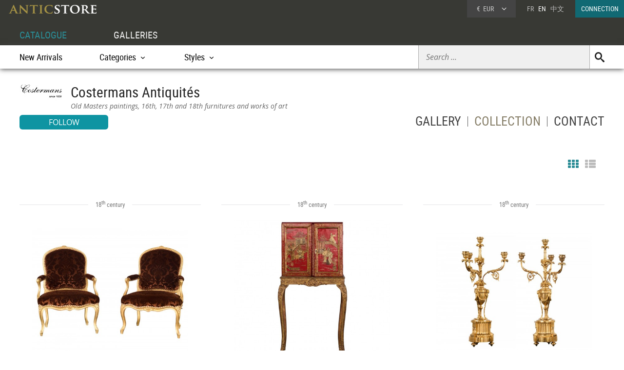

--- FILE ---
content_type: text/html; charset=UTF-8
request_url: https://www.anticstore.art/antique-dealer/costermans-antiquite/catalogue
body_size: 6662
content:
      <!DOCTYPE html>
<html lang="en">
<head>
 <link href='https://www.anticstore.art/antique-dealer/costermans-antiquite/catalogue-2' rel='next'><meta charset="utf-8">
<title>Costermans Antiquités Old Masters paintings, 16th, 17th and 18th furnitures and works of art </title>
<meta name="description" content="Catalogue : Costermans Antiquités (Old Masters paintings, 16th, 17th and 18th furnitures and works of art) 1000 Bruxelles  - Antique Dealer on Anticstore, Fine Art and Antiques.">
<link rel='alternate' href='https://www.anticstore.com/antiquaire/costermans-antiquite/catalogue' hreflang='fr'>
<link rel='alternate' href='https://www.anticstore.art/antique-dealer/costermans-antiquite/catalogue' hreflang='en'>
<meta name="viewport" content="width=device-width, initial-scale=1.0, maximum-scale=1.0, user-scalable=no">
<link rel="shortcut icon" href="/img/favicon.ico">
<link rel="apple-touch-icon" href="https://www.anticstore.com/img/apple-touch-icon.png">
<link rel="stylesheet" href="/css/css-V19-min.css" type="text/css">

<style>
#page {padding-top:132px;}
.catalogue {margin-top:20px;}
.pro-rond {margin-top:0px; vertical-align: bottom;}
li.archive a{width:70px;}
 @media only screen and (max-width: 740px) {
.pro_nav {position:static; margin:30px 0 0 20%; height:20px;}
}
@media only screen and (max-width: 480px) {
  .pro_nav {margin:30px 0 0 5%;}
  }
</style>
<script type="application/ld+json">
{
  "@context": "http://schema.org",
  "@type": "BreadcrumbList",
  "itemListElement": [{
    "@type": "ListItem",
    "position": 1,
    "item": {
      "@id": "https://www.anticstore.art",
      "name": "Anticstore"
    }
  },{
    "@type": "ListItem",
    "position": 2,
    "item": {
      "@id": "https://www.anticstore.art/antique-dealer.php",
      "name": "Antique dealers"
    }
  },{

      "@type": "ListItem",
      "position": 3,
      "item": {
        "@id": "https://www.anticstore.art/antique-dealer/costermans-antiquite",
        "name": "Costermans Antiquités"
      }
      },{

      "@type": "ListItem",
      "position": 4,
      "item": {
        "@id": "https://www.anticstore.art/antique-dealer/costermans-antiquite/catalogue",
        "name": "Catalogue"
      }
           }]
  }
  </script>
 
<script async src="https://www.googletagmanager.com/gtag/js?id=UA-96091873-1"></script>
<script>
  window.dataLayer = window.dataLayer || [];
  function gtag(){dataLayer.push(arguments);}
  gtag('js', new Date());

  gtag('config', 'UA-96091873-1');
</script>

  </head>
<body itemscope itemtype="http://schema.org/SearchResultsPage">
  <header>
   <a href='/'><img src='/img/charte/logo-anticstore.png' height='18' width= '180' alt="Anticstore, Works of Art" class='logo' /></a>
   <div class='droite'>

         <div class='devise'>
      <div class='select'><span class='sigle'>€</span> <span class='code'>EUR</span>
      <form action='/catalogue/option-currency.php' method='post'>
        <input type='hidden' name='url' value='/antique-dealer/costermans-antiquite/catalogue'>
        <ul class='choix'>
          <li><input type = 'radio' name='choix_currency' value='GBP' id='GBP' onchange='javascript:submit()'><label for = 'GBP'><span class='sigle'>£</span> <span class='code'>GBP</span></label></li><li><input type = 'radio' name='choix_currency' value='USD' id='USD' onchange='javascript:submit()'><label for = 'USD'><span class='sigle'>$</span> <span class='code'>USD</span></label></li><li><input type = 'radio' name='choix_currency' value='CHF' id='CHF' onchange='javascript:submit()'><label for = 'CHF'><span class='sigle'>&nbsp;</span> <span class='code'>CHF</span></label></li>        </ul>
      </form>
    </div>
  </div>
  
    <p class='langue'><a href='https://www.anticstore.com/antiquaire/costermans-antiquite/catalogue'>FR</a> &nbsp; EN &nbsp; <a href='http://cn.anticstore.com' rel="nofollow">中文</a></p> 
    <a href='/membre/index.php' class='connexion'>CONNECTION</a></div>
 </div>
   <nav>
    <ul id="menu">
      <li><a href='/catalogue.php' class='select'>CATALOGUE</a></li>
      <li><a href='/antique-dealer.php'>GALLERIES</a></li>
    </ul>

    <div class='sm-total'><p id='bt-sous-menu'></p>

      <ul id='sous_menu'>

       
        <li id='recherche-droite'><form method='get' action='/catalogue/search.php' id='sous_menu_recherche'>
          <input type='text' class='search-input input_empty' name='texte' value='' placeholder='Search ...' required><input type='submit' value='U' class='search-submit'>
        </form></li>
 
        <li><a href='/catalogue/new-objects.php'>New Arrivals</a></li>
         <li id="bt_catalogue_categorie">Categories</li>
        <li id="bt_catalogue_style">Styles</li>
      </ul>

      <div id='sm_catalogue_style' class='sm_catalogue'>
        <div class='sm_catalogue_contenu'>


            <ul>
              <!-- <li><p>Century</p></li> -->
              <li><a href='/before-christ-1-E'>BC to 10th century</a></li>
              <li><a href='/11th-to15th-century-1-E'>11th to 15th century</a></li>
              <li><a href='/16th-century-1-E'>16th century</a></li>
             <li><a href='/17th-century-1-E'>17th century</a></li>
             <li><a href='/18th-century-1-E'>18th century</a></li>
             <li><a href='/19th-century-1-E'>19th century</a></li>
             <li><a href='/20th-century-1-E'>20th century</a></li>
           </ul>


           <ul>
            <li><p>French Period</p></li>
            <li><a href='/middle-ages-1-S'>Middle age</a></li><li><a href='/renaissance-1-S'>French Renaissance</a></li><li><a href='/louis13-1-S'>Louis XIII</a></li><li><a href='/louis14-1-S'>Louis XIV</a></li><li><a href='/regency-1-S'>French Regence</a></li></ul>
            <ul><li><a href='/louis15-1-S'>Louis XV</a></li><li><a href='/transition-1-S'>Transition</a></li><li><a href='/louis16-1-S'>Louis XVI</a></li><li><a href='/directoire-1-S'>Directoire</a></li><li><a href='/empire-1-S'>1st Empire</a></li><li><a href='/restauration-1-S'>Restauration</a></li></ul>
            <ul><li><a href='/louis-philippe-1-S'>Louis-Philippe</a></li><li><a href='/napoleon3-1-S'>Napoleon III</a></li><li><a href='/artnouveau-1-S'>Art Nouveau</a></li><li><a href='/artdeco-1-S'>Art Deco</a></li><li><a href='/40-60-1-S'>50's - 60's</a></li></ul>


          </div>
        </div>
        <div id="sm_catalogue_categorie" class='sm_catalogue'>
          <div class='sm_catalogue_contenu'>
            <ul>
             <li><a href='/ancient-art-antiquities-1-C'>Ancient Art</a></li>
              <li><a href='/tribal-art-1-C'>Tribal Art</a></li>
              <li><a href='/painting-1-C'>Paintings & Drawings</a></li>
             <li><a href='/sculpture-1-C'>Sculptures</a></li>
             <li><a href='/antique-furniture-1-C'>Furniture</a></li>
              <li><a href='/antique-seats-1-C'>Seating</a></li>
            </ul>

            <ul>
              <li><a href='/antique-clocks-1-C'>Clocks </a></li>
             <li><a href='/antique-lamp-lighting-1-C'>Lighting</a></li>
            <li><a href='/antique-mirror-1-C'>Mirrors</a></li>
              <li><a href='/antique-porcelain-pottery-1-C'>Porcelain & Faience</a></li>
              <li><a href='/antique-glass-1-C'>Glass & Crystal</a></li>              
              <li><a href='/antique-silver-1-C'>Antique Silver</a></li>
            </ul>

            <ul>
            <li><a href='/antique-rug-tapestry-1-C'>Tapestry & Carpet</a></li>
              <li><a href='/asian-antiques-1-C'>Asian Art & Antiques</a></li>
            <li><a href='/antique-decorative-objects-1-C'>Decorative Objects</a></li>
              <li><a href='/antique-religious-items-1-C'>Religious Antiques</a></li>
             <li><a href='/jewellery-antique-1-C'>Antique Jewellery</a></li>
            </ul>
            
            <ul>
              <li><a href='/antique-curiosities-items-1-C'>Curiosities</a></li>
              <li><a href='/antique-vitrine-items-1-C'>Objects of Vertu</a></li>
              <li><a href='/antique-architectural-garden-1-C'>Architectural & Garden</a></li>
              <li><a href='/antique-book-manuscript-1-C'>Engravings & Prints</a></li>
              <li><a href='/antique-memorabilia-1-C'>Collectibles</a></li>
            </ul>
          </div>
        </div>


      </div>

    </nav>
    </header>
<div id='page'>

 <div id='headerFixeXXX'>
   <div class='page-header'>
    <img src='https://www.anticstore.com/DocBD/commerce/antiquaire/costermans-antiquites-608/costermans-antiquite-antiquites-r.jpg' width='90' height='90' class='pro-rond' alt='photo-antiquaire'><h1 itemprop='name'>Costermans Antiquités</h1><meta itemprop='image' content='https://www.anticstore.com/DocBD/commerce/antiquaire/costermans-antiquites-608/costermans-antiquite-antiquites.jpg'><em>Old Masters paintings, 16th, 17th and 18th furnitures and works of art</em><div class='follow'><div class='suivre'>FOLLOW</div></div>
    <ul class='pro_nav'>
      <li><a href='/antique-dealer/costermans-antiquite'>GALLERY</a></li>
      <li>COLLECTION</li>
      <li><a href='/antique-dealer/costermans-antiquite/contact'>CONTACT</a></li>
    </ul>

  </div>

</div>

<div class='catalogue'>
    <div class='pagination-bande'>
   
    <form action='/catalogue/option-liste.php' method='post' class='deco_grille'>
    <input type='hidden' name='url' value='/antique-dealer/costermans-antiquite/catalogue'>
    <input type = 'radio' name='choix-liste' value='grille' id='choix-grille' onchange='javascript:submit()'><label for = 'choix-grille' class='grille selection'></label>
    <input type = 'radio' name='choix-liste' value='liste' id='choix-liste' onchange='javascript:submit()'><label for = 'choix-liste' class='liste '></label>
  </form>
</div>    
<div class='album' itemscope itemtype='http://schema.org/Product'>	<div class='epoque'><span>
		18<sup>th</sup> century	</span></div>
	
	<div class='cadre-photo'>
	<a href='/123366P'><img src='https://www.anticstore.com/DocBD/commerce/antiquaire/costermans-antiquites-608/objet/123366/AnticStore-Medium-Ref-123366.jpg' alt='Pair of Louis XV à la Reine armchairs signed Delanois' itemprop='image' width='320' height='259'></a>
	</div><div><a href='/123366P' class='titre' itemprop='url'><span itemprop='name'>Pair of Louis XV à la Reine armchairs signed Delanois</span></a><div class='info'>
	<p class='prix' itemprop='offers' itemscope itemtype='http://schema.org/Offer'><meta itemprop='price' content='9500'><meta itemprop='pricecurrency' content='EUR'>9 500 €
		<link itemprop='availability' href='http://schema.org/InStock'></p></div><p class='enseigne'><a href='/antique-dealer/costermans-antiquite'>Costermans Antiquités</a></p></div></div> <div class='album' itemscope itemtype='http://schema.org/Product'>	<div class='epoque'><span>
		18<sup>th</sup> century	</span></div>
	
	<div class='cadre-photo'>
	<a href='/123365P'><img src='https://www.anticstore.com/DocBD/commerce/antiquaire/costermans-antiquites-608/objet/123365/AnticStore-Medium-Ref-123365.jpg' alt='Chinese lacquer cabinet, 18th century' itemprop='image' width='320' height='291'></a>
	</div><div><a href='/123365P' class='titre' itemprop='url'><span itemprop='name'>Chinese lacquer cabinet, 18th century</span></a><div class='info'>
	<p class='prix' itemprop='offers' itemscope itemtype='http://schema.org/Offer'><meta itemprop='price' content='24000'><meta itemprop='pricecurrency' content='EUR'>24 000 €
		<link itemprop='availability' href='http://schema.org/InStock'></p></div><p class='enseigne'><a href='/antique-dealer/costermans-antiquite'>Costermans Antiquités</a></p></div></div> <div class='album' itemscope itemtype='http://schema.org/Product'>	<div class='epoque'><span>
		18<sup>th</sup> century	</span></div>
	
	<div class='cadre-photo'>
	<a href='/123363P'><img src='https://www.anticstore.com/DocBD/commerce/antiquaire/costermans-antiquites-608/objet/123363/AnticStore-Medium-Ref-123363.jpg' alt='Pair of Louis XVI candelabra in chiseled and gilded bronze' itemprop='image' width='320' height='243'></a>
	</div><div><a href='/123363P' class='titre' itemprop='url'><span itemprop='name'>Pair of Louis XVI candelabra in chiseled and gilded bronze</span></a><div class='info'>
	<p class='prix' itemprop='offers' itemscope itemtype='http://schema.org/Offer'><meta itemprop='price' content='7800'><meta itemprop='pricecurrency' content='EUR'>7 800 €
		<link itemprop='availability' href='http://schema.org/InStock'></p></div><p class='enseigne'><a href='/antique-dealer/costermans-antiquite'>Costermans Antiquités</a></p></div></div> <div class='album' itemscope itemtype='http://schema.org/Product'>	<div class='epoque'><span>
		17<sup>th</sup> century	</span></div>
	
	<div class='cadre-photo'>
	<a href='/123361P'><img src='https://www.anticstore.com/DocBD/commerce/antiquaire/costermans-antiquites-608/objet/123361/AnticStore-Medium-Ref-123361.jpg' alt='Large bust of Seneca on a pedestal' itemprop='image' width='213' height='320'></a>
	</div><div><a href='/123361P' class='titre' itemprop='url'><span itemprop='name'>Large bust of Seneca on a pedestal</span></a><div class='info'>
	<p class='prix' itemprop='offers' itemscope itemtype='http://schema.org/Offer'><meta itemprop='price' content='38000'><meta itemprop='pricecurrency' content='EUR'>38 000 €
		<link itemprop='availability' href='http://schema.org/InStock'></p></div><p class='enseigne'><a href='/antique-dealer/costermans-antiquite'>Costermans Antiquités</a></p></div></div> <div class='album' itemscope itemtype='http://schema.org/Product'>	<div class='epoque'><span>
		18<sup>th</sup> century	</span></div>
	
	<div class='cadre-photo'>
	<a href='/123360P'><img src='https://www.anticstore.com/DocBD/commerce/antiquaire/costermans-antiquites-608/objet/123360/AnticStore-Medium-Ref-123360.jpg' alt='Set of seven Directoire period chairs by Jacques-Laurent Cosson' itemprop='image' width='320' height='271'></a>
	</div><div><a href='/123360P' class='titre' itemprop='url'><span itemprop='name'>Set of seven Directoire period chairs by Jacques-Laurent Cosson</span></a><div class='info'>
	<p class='prix' itemprop='offers' itemscope itemtype='http://schema.org/Offer'><meta itemprop='price' content='24000'><meta itemprop='pricecurrency' content='EUR'>24 000 €
		<link itemprop='availability' href='http://schema.org/InStock'></p></div><p class='enseigne'><a href='/antique-dealer/costermans-antiquite'>Costermans Antiquités</a></p></div></div> <div class='album' itemscope itemtype='http://schema.org/Product'>	<div class='epoque'><span>
		18<sup>th</sup> century	</span></div>
	
	<div class='cadre-photo'>
	<a href='/123358P'><img src='https://www.anticstore.com/DocBD/commerce/antiquaire/costermans-antiquites-608/objet/123358/AnticStore-Medium-Ref-123358.jpg' alt='Louis XVI salon in gilded wood, sofa and six armchairs' itemprop='image' width='320' height='213'></a>
	</div><div><a href='/123358P' class='titre' itemprop='url'><span itemprop='name'>Louis XVI salon in gilded wood, sofa and six armchairs</span></a><div class='info'>
	<p class='prix' itemprop='offers' itemscope itemtype='http://schema.org/Offer'><meta itemprop='price' content='24000'><meta itemprop='pricecurrency' content='EUR'>24 000 €
		<link itemprop='availability' href='http://schema.org/InStock'></p></div><p class='enseigne'><a href='/antique-dealer/costermans-antiquite'>Costermans Antiquités</a></p></div></div> <div class='album' itemscope itemtype='http://schema.org/Product'>	<div class='epoque'><span>
		17<sup>th</sup> century	</span></div>
	
	<div class='cadre-photo'>
	<a href='/121893P'><img src='https://www.anticstore.com/DocBD/commerce/antiquaire/costermans-antiquites-608/objet/121893/AnticStore-Medium-Ref-121893.jpg' alt='Louis XIV piédestal with tritons in carved stone' itemprop='image' width='186' height='320'></a>
	</div><div><a href='/121893P' class='titre' itemprop='url'><span itemprop='name'>Louis XIV piédestal with tritons in carved stone</span></a><div class='info'>
	<p class='prix' itemprop='offers' itemscope itemtype='http://schema.org/Offer'><meta itemprop='price' content='8000'><meta itemprop='pricecurrency' content='EUR'>8 000 €
		<link itemprop='availability' href='http://schema.org/InStock'></p></div><p class='enseigne'><a href='/antique-dealer/costermans-antiquite'>Costermans Antiquités</a></p></div></div> <div class='album' itemscope itemtype='http://schema.org/Product'>	<div class='epoque'><span>
		17<sup>th</sup> century	</span></div>
	
	<div class='cadre-photo'>
	<a href='/121666P'><img src='https://www.anticstore.com/DocBD/commerce/antiquaire/costermans-antiquites-608/objet/121666/AnticStore-Medium-Ref-121666.jpg' alt='Monumental Renaissance fireplace' itemprop='image' width='320' height='278'></a>
	</div><div><a href='/121666P' class='titre' itemprop='url'><span itemprop='name'>Monumental Renaissance fireplace</span></a><div class='info'>
	<p class='prix' itemprop='offers' itemscope itemtype='http://schema.org/Offer'><meta itemprop='price' content='55000'><meta itemprop='pricecurrency' content='EUR'>55 000 €
		<link itemprop='availability' href='http://schema.org/InStock'></p></div><p class='enseigne'><a href='/antique-dealer/costermans-antiquite'>Costermans Antiquités</a></p></div></div> <div class='album' itemscope itemtype='http://schema.org/Product'>	<div class='epoque'><span>
		18<sup>th</sup> century	</span></div>
	
	<div class='cadre-photo'>
	<a href='/121071P'><img src='https://www.anticstore.com/DocBD/commerce/antiquaire/costermans-antiquites-608/objet/121071/AnticStore-Medium-Ref-121071.jpg' alt='Louis XV Boiserie' itemprop='image' width='320' height='213'></a>
	</div><div><a href='/121071P' class='titre' itemprop='url'><span itemprop='name'>Louis XV Boiserie</span></a><div class='info'>
	<p class='prix' itemprop='offers' itemscope itemtype='http://schema.org/Offer'><meta itemprop='price' content='55000'><meta itemprop='pricecurrency' content='EUR'>55 000 €
		<link itemprop='availability' href='http://schema.org/InStock'></p></div><p class='enseigne'><a href='/antique-dealer/costermans-antiquite'>Costermans Antiquités</a></p></div></div> <div class='album' itemscope itemtype='http://schema.org/Product'>	<div class='epoque'><span>
		16<sup>th</sup> century	</span></div>
	
	<div class='cadre-photo'>
	<a href='/119442P'><img src='https://www.anticstore.com/DocBD/commerce/antiquaire/costermans-antiquites-608/objet/119442/AnticStore-Medium-Ref-119442.jpg' alt='Master of Hoogstraten, Saint Barbe, Antwerp early sixteenth century' itemprop='image' width='243' height='320'></a>
	</div><div><a href='/119442P' class='titre' itemprop='url'><span itemprop='name'>Master of Hoogstraten, Saint Barbe, Antwerp early sixteenth century</span></a><div class='info'>
	<p class='prix' itemprop='offers' itemscope itemtype='http://schema.org/Offer'><meta itemprop='price' content='55000'><meta itemprop='pricecurrency' content='EUR'>55 000 €
		<link itemprop='availability' href='http://schema.org/InStock'></p></div><p class='enseigne'><a href='/antique-dealer/costermans-antiquite'>Costermans Antiquités</a></p></div></div> <div class='album' itemscope itemtype='http://schema.org/Product'>	<div class='epoque'><span>
		19<sup>th</sup> century	</span></div>
	
	<div class='cadre-photo'>
	<a href='/119327P'><img src='https://www.anticstore.com/DocBD/commerce/antiquaire/costermans-antiquites-608/objet/119327/AnticStore-Medium-Ref-119327.jpg' alt='Pair of Charles X burr maple bookcases' itemprop='image' width='224' height='320'></a>
	</div><div><a href='/119327P' class='titre' itemprop='url'><span itemprop='name'>Pair of Charles X burr maple bookcases</span></a><div class='info'>
	<p class='prix' itemprop='offers' itemscope itemtype='http://schema.org/Offer'><meta itemprop='price' content='23000'><meta itemprop='pricecurrency' content='EUR'>23 000 €
		<link itemprop='availability' href='http://schema.org/InStock'></p></div><p class='enseigne'><a href='/antique-dealer/costermans-antiquite'>Costermans Antiquités</a></p></div></div> <div class='album' itemscope itemtype='http://schema.org/Product'>	<div class='epoque'><span>
		19<sup>th</sup> century	</span></div>
	
	<div class='cadre-photo'>
	<a href='/118371P'><img src='https://www.anticstore.com/DocBD/commerce/antiquaire/costermans-antiquites-608/objet/118371/AnticStore-Medium-Ref-118371.jpg' alt='Pair of Empire porcelain vases from the Dihl Manufacture' itemprop='image' width='320' height='221'></a>
	</div><div><a href='/118371P' class='titre' itemprop='url'><span itemprop='name'>Pair of Empire porcelain vases from the Dihl Manufacture</span></a><div class='info'>
	<p class='prix' itemprop='offers' itemscope itemtype='http://schema.org/Offer'><meta itemprop='price' content='12000'><meta itemprop='pricecurrency' content='EUR'>12 000 €
		<link itemprop='availability' href='http://schema.org/InStock'></p></div><p class='enseigne'><a href='/antique-dealer/costermans-antiquite'>Costermans Antiquités</a></p></div></div> <div class='album' itemscope itemtype='http://schema.org/Product'>	<div class='epoque'><span>
		18<sup>th</sup> century	</span></div>
	
	<div class='cadre-photo'>
	<a href='/117981P'><img src='https://www.anticstore.com/DocBD/commerce/antiquaire/costermans-antiquites-608/objet/117981/AnticStore-Medium-Ref-117981.jpg' alt='Louis XVI wrought iron and gilt console table' itemprop='image' width='320' height='311'></a>
	</div><div><a href='/117981P' class='titre' itemprop='url'><span itemprop='name'>Louis XVI wrought iron and gilt console table</span></a><div class='info'>
	<p class='prix' itemprop='offers' itemscope itemtype='http://schema.org/Offer'><meta itemprop='price' content='12500'><meta itemprop='pricecurrency' content='EUR'>12 500 €
		<link itemprop='availability' href='http://schema.org/InStock'></p></div><p class='enseigne'><a href='/antique-dealer/costermans-antiquite'>Costermans Antiquités</a></p></div></div> <div class='album' itemscope itemtype='http://schema.org/Product'>	<div class='epoque'><span>
		19<sup>th</sup> century	</span></div>
	
	<div class='cadre-photo'>
	<a href='/117977P'><img src='https://www.anticstore.com/DocBD/commerce/antiquaire/costermans-antiquites-608/objet/117977/AnticStore-Medium-Ref-117977.jpg' alt='Charles X chandelier in a basket from the Manufacture Feuillet in Paris' itemprop='image' width='320' height='298'></a>
	</div><div><a href='/117977P' class='titre' itemprop='url'><span itemprop='name'>Charles X chandelier in a basket from the Manufacture Feuillet in Paris</span></a><div class='info'>
	<p class='prix' itemprop='offers' itemscope itemtype='http://schema.org/Offer'><meta itemprop='price' content='15000'><meta itemprop='pricecurrency' content='EUR'>15 000 €
		<link itemprop='availability' href='http://schema.org/InStock'></p></div><p class='enseigne'><a href='/antique-dealer/costermans-antiquite'>Costermans Antiquités</a></p></div></div> <div class='album' itemscope itemtype='http://schema.org/Product'>	<div class='epoque'><span>
		17<sup>th</sup> century	</span></div>
	
	<div class='cadre-photo'>
	<a href='/117666P'><img src='https://www.anticstore.com/DocBD/commerce/antiquaire/costermans-antiquites-608/objet/117666/AnticStore-Medium-Ref-117666.jpg' alt='Jasper Van Der Lanen (1585 - 1634) - Pair of landscapes' itemprop='image' width='224' height='320'></a>
	</div><div><a href='/117666P' class='titre' itemprop='url'><span itemprop='name'>Jasper Van Der Lanen (1585 - 1634) - Pair of landscapes</span></a><div class='info'>
	<p class='prix' itemprop='offers' itemscope itemtype='http://schema.org/Offer'><meta itemprop='price' content='38000'><meta itemprop='pricecurrency' content='EUR'>38 000 €
		<link itemprop='availability' href='http://schema.org/InStock'></p></div><p class='enseigne'><a href='/antique-dealer/costermans-antiquite'>Costermans Antiquités</a></p></div></div> <div class='album' itemscope itemtype='http://schema.org/Product'>	<div class='epoque'><span>
		17<sup>th</sup> century	</span></div>
	
	<div class='cadre-photo'>
	<a href='/117665P'><img src='https://www.anticstore.com/DocBD/commerce/antiquaire/costermans-antiquites-608/objet/117665/AnticStore-Medium-Ref-117665.jpg' alt='Marten Ryckaert (1587-1631) - River landscape' itemprop='image' width='320' height='167'></a>
	</div><div><a href='/117665P' class='titre' itemprop='url'><span itemprop='name'>Marten Ryckaert (1587-1631) - River landscape</span></a><div class='info'>
	<p class='prix' itemprop='offers' itemscope itemtype='http://schema.org/Offer'><meta itemprop='price' content='85000'><meta itemprop='pricecurrency' content='EUR'>85 000 €
		<link itemprop='availability' href='http://schema.org/InStock'></p></div><p class='enseigne'><a href='/antique-dealer/costermans-antiquite'>Costermans Antiquités</a></p></div></div> <div class='album' itemscope itemtype='http://schema.org/Product'>	<div class='epoque'><span>
		18<sup>th</sup> century	</span></div>
	
	<div class='cadre-photo'>
	<a href='/117657P'><img src='https://www.anticstore.com/DocBD/commerce/antiquaire/costermans-antiquites-608/objet/117657/AnticStore-Medium-Ref-117657.jpg' alt='Christophe Huet (1700 – 1759)  - Scène animalière avec Grue Couronnée' itemprop='image' width='320' height='236'></a>
	</div><div><a href='/117657P' class='titre' itemprop='url'><span itemprop='name'>Christophe Huet (1700 – 1759)  - Scène animalière avec Grue Couronnée</span></a><div class='info'>
	<p class='prix' itemprop='offers' itemscope itemtype='http://schema.org/Offer'><meta itemprop='price' content='140000'><meta itemprop='pricecurrency' content='EUR'>140 000 €
		<link itemprop='availability' href='http://schema.org/InStock'></p></div><p class='enseigne'><a href='/antique-dealer/costermans-antiquite'>Costermans Antiquités</a></p></div></div> <div class='album' itemscope itemtype='http://schema.org/Product'>	<div class='epoque'><span>
		17<sup>th</sup> century	</span></div>
	
	<div class='cadre-photo'>
	<a href='/117654P'><img src='https://www.anticstore.com/DocBD/commerce/antiquaire/costermans-antiquites-608/objet/117654/AnticStore-Medium-Ref-117654.jpg' alt='The Master of the Langmatt Foundation - The Grand Canal with Palazzo Balbi' itemprop='image' width='320' height='195'></a>
	</div><div><a href='/117654P' class='titre' itemprop='url'><span itemprop='name'>The Master of the Langmatt Foundation - The Grand Canal with Palazzo Balbi</span></a><div class='info'>
	<p class='prix' itemprop='offers' itemscope itemtype='http://schema.org/Offer'><meta itemprop='price' content='80000'><meta itemprop='pricecurrency' content='EUR'>80 000 €
		<link itemprop='availability' href='http://schema.org/InStock'></p></div><p class='enseigne'><a href='/antique-dealer/costermans-antiquite'>Costermans Antiquités</a></p></div></div> <div class='album' itemscope itemtype='http://schema.org/Product'>	<div class='epoque'><span>
		18<sup>th</sup> century	</span></div>
	
	<div class='cadre-photo'>
	<a href='/117648P'><img src='https://www.anticstore.com/DocBD/commerce/antiquaire/costermans-antiquites-608/objet/117648/AnticStore-Medium-Ref-117648.jpg' alt='Christophe Huet (1700 – 1759), Two Capuchin Monkeys' itemprop='image' width='320' height='264'></a>
	</div><div><a href='/117648P' class='titre' itemprop='url'><span itemprop='name'>Christophe Huet (1700 – 1759), Two Capuchin Monkeys</span></a><div class='info'>
	<p class='prix' itemprop='offers' itemscope itemtype='http://schema.org/Offer'><meta itemprop='price' content='85000'><meta itemprop='pricecurrency' content='EUR'>85 000 €
		<link itemprop='availability' href='http://schema.org/InStock'></p></div><p class='enseigne'><a href='/antique-dealer/costermans-antiquite'>Costermans Antiquités</a></p></div></div> <div class='album' itemscope itemtype='http://schema.org/Product'>	<div class='epoque'><span>
		19<sup>th</sup> century	</span></div>
	
	<div class='cadre-photo'>
	<a href='/115228P'><img src='https://www.anticstore.com/DocBD/commerce/antiquaire/costermans-antiquites-608/objet/115228/AnticStore-Medium-Ref-115228.jpg' alt='Six Italian mahogany armchairs circa 1800' itemprop='image' width='320' height='279'></a>
	</div><div><a href='/115228P' class='titre' itemprop='url'><span itemprop='name'>Six Italian mahogany armchairs circa 1800</span></a><div class='info'>
	<p class='prix' itemprop='offers' itemscope itemtype='http://schema.org/Offer'><meta itemprop='price' content='12000'><meta itemprop='pricecurrency' content='EUR'>12 000 €
		<link itemprop='availability' href='http://schema.org/InStock'></p></div><p class='enseigne'><a href='/antique-dealer/costermans-antiquite'>Costermans Antiquités</a></p></div></div> <div class='album' itemscope itemtype='http://schema.org/Product'>	<div class='epoque'><span>
		19<sup>th</sup> century	</span></div>
	
	<div class='cadre-photo'>
	<a href='/114809P'><img src='https://www.anticstore.com/DocBD/commerce/antiquaire/costermans-antiquites-608/objet/114809/AnticStore-Medium-Ref-114809.jpg' alt='Auguste Nicolas Cain (1821-1894) Bronze box' itemprop='image' width='320' height='303'></a>
	</div><div><a href='/114809P' class='titre' itemprop='url'><span itemprop='name'>Auguste Nicolas Cain (1821-1894) Bronze box</span></a><div class='info'>
	<p class='prix' itemprop='offers' itemscope itemtype='http://schema.org/Offer'><meta itemprop='price' content='5500'><meta itemprop='pricecurrency' content='EUR'>5 500 €
		<link itemprop='availability' href='http://schema.org/InStock'></p></div><p class='enseigne'><a href='/antique-dealer/costermans-antiquite'>Costermans Antiquités</a></p></div></div> <div class='album' itemscope itemtype='http://schema.org/Product'>	<div class='epoque'><span>
		17<sup>th</sup> century	</span></div>
	
	<div class='cadre-photo'>
	<a href='/111351P'><img src='https://www.anticstore.com/DocBD/commerce/antiquaire/costermans-antiquites-608/objet/111351/AnticStore-Medium-Ref-111351.jpg' alt='Pair of arm chairs 17th century Italy' itemprop='image' width='320' height='320'></a>
	</div><div><a href='/111351P' class='titre' itemprop='url'><span itemprop='name'>Pair of arm chairs 17th century Italy</span></a><div class='info'>
	<p class='prix' itemprop='offers' itemscope itemtype='http://schema.org/Offer'><meta itemprop='price' content='4500'><meta itemprop='pricecurrency' content='EUR'>4 500 €
		<link itemprop='availability' href='http://schema.org/InStock'></p></div><p class='enseigne'><a href='/antique-dealer/costermans-antiquite'>Costermans Antiquités</a></p></div></div> <div class='album' itemscope itemtype='http://schema.org/Product'>	<div class='epoque'><span>
		19<sup>th</sup> century	</span></div>
	
	<div class='cadre-photo'>
	<a href='/110983P'><img src='https://www.anticstore.com/DocBD/commerce/antiquaire/costermans-antiquites-608/objet/110983/AnticStore-Medium-Ref-110983.jpg' alt='Italian Baroque chandelier in gilded and lacquered wood' itemprop='image' width='320' height='320'></a>
	</div><div><a href='/110983P' class='titre' itemprop='url'><span itemprop='name'>Italian Baroque chandelier in gilded and lacquered wood</span></a><div class='info'>
	<p class='prix' itemprop='offers' itemscope itemtype='http://schema.org/Offer'><meta itemprop='price' content='7800'><meta itemprop='pricecurrency' content='EUR'>7 800 €
		<link itemprop='availability' href='http://schema.org/InStock'></p></div><p class='enseigne'><a href='/antique-dealer/costermans-antiquite'>Costermans Antiquités</a></p></div></div> <div class='album' itemscope itemtype='http://schema.org/Product'>	<div class='epoque'><span>
		18<sup>th</sup> century	</span></div>
	
	<div class='cadre-photo'>
	<a href='/110965P'><img src='https://www.anticstore.com/DocBD/commerce/antiquaire/costermans-antiquites-608/objet/110965/AnticStore-Medium-Ref-110965.jpg' alt='Louis XV chest of drawers stamped by Pierre Migeon (1701-1758)' itemprop='image' width='320' height='213'></a>
	</div><div><a href='/110965P' class='titre' itemprop='url'><span itemprop='name'>Louis XV chest of drawers stamped by Pierre Migeon (1701-1758)</span></a><div class='info'>
	<p class='prix' itemprop='offers' itemscope itemtype='http://schema.org/Offer'><meta itemprop='price' content='32000'><meta itemprop='pricecurrency' content='EUR'>32 000 €
		<link itemprop='availability' href='http://schema.org/InStock'></p></div><p class='enseigne'><a href='/antique-dealer/costermans-antiquite'>Costermans Antiquités</a></p></div></div> <div class='album' itemscope itemtype='http://schema.org/Product'>	<div class='epoque'><span>
		17<sup>th</sup> century	</span></div>
	
	<div class='cadre-photo'>
	<a href='/110186P'><img src='https://www.anticstore.com/DocBD/commerce/antiquaire/costermans-antiquites-608/objet/110186/AnticStore-Medium-Ref-110186.jpg' alt='Pair of carved wooden angel heads Flanders 17th century' itemprop='image' width='320' height='213'></a>
	</div><div><a href='/110186P' class='titre' itemprop='url'><span itemprop='name'>Pair of carved wooden angel heads Flanders 17th century</span></a><div class='info'>
	<p class='prix' itemprop='offers' itemscope itemtype='http://schema.org/Offer'><meta itemprop='price' content='4500'><meta itemprop='pricecurrency' content='EUR'>4 500 €
		<link itemprop='availability' href='http://schema.org/InStock'></p></div><p class='enseigne'><a href='/antique-dealer/costermans-antiquite'>Costermans Antiquités</a></p></div></div> <div class='album' itemscope itemtype='http://schema.org/Product'>	<div class='epoque'><span>
		18<sup>th</sup> century	</span></div>
	
	<div class='cadre-photo'>
	<a href='/110054P'><img src='https://www.anticstore.com/DocBD/commerce/antiquaire/costermans-antiquites-608/objet/110054/AnticStore-Medium-Ref-110054.jpg' alt='Bronze Medici vase, late 18th century' itemprop='image' width='213' height='320'></a>
	</div><div><a href='/110054P' class='titre' itemprop='url'><span itemprop='name'>Bronze Medici vase, late 18th century</span></a><div class='info'>
	<p class='prix' itemprop='offers' itemscope itemtype='http://schema.org/Offer'><meta itemprop='price' content='9500'><meta itemprop='pricecurrency' content='EUR'>9 500 €
		<link itemprop='availability' href='http://schema.org/InStock'></p></div><p class='enseigne'><a href='/antique-dealer/costermans-antiquite'>Costermans Antiquités</a></p></div></div> <div class='album' itemscope itemtype='http://schema.org/Product'>	<div class='epoque'><span>
		17<sup>th</sup> century	</span></div>
	
	<div class='cadre-photo'>
	<a href='/104755P'><img src='https://www.anticstore.com/DocBD/commerce/antiquaire/costermans-antiquites-608/objet/104755/AnticStore-Medium-Ref-104755.jpg' alt='Tapestry &quot;Susanna and the Elders&quot;, Flanders early 17th century' itemprop='image' width='312' height='320'></a>
	</div><div><a href='/104755P' class='titre' itemprop='url'><span itemprop='name'>Tapestry &quot;Susanna and the Elders&quot;, Flanders early 17th century</span></a><div class='info'>
	<p class='prix' itemprop='offers' itemscope itemtype='http://schema.org/Offer'><meta itemprop='price' content='65000'><meta itemprop='pricecurrency' content='EUR'>65 000 €
		<link itemprop='availability' href='http://schema.org/InStock'></p></div><p class='enseigne'><a href='/antique-dealer/costermans-antiquite'>Costermans Antiquités</a></p></div></div> <div class='album' itemscope itemtype='http://schema.org/Product'>	<div class='epoque'><span>
		19<sup>th</sup> century	</span></div>
	
	<div class='cadre-photo'>
	<a href='/104751P'><img src='https://www.anticstore.com/DocBD/commerce/antiquaire/costermans-antiquites-608/objet/104751/AnticStore-Medium-Ref-104751.jpg' alt='Empire chandelier with flying Mercury, Paris early 19th century' itemprop='image' width='268' height='320'></a>
	</div><div><a href='/104751P' class='titre' itemprop='url'><span itemprop='name'>Empire chandelier with flying Mercury, Paris early 19th century</span></a><div class='info'>
	<p class='prix' itemprop='offers' itemscope itemtype='http://schema.org/Offer'><meta itemprop='price' content='18000'><meta itemprop='pricecurrency' content='EUR'>18 000 €
		<link itemprop='availability' href='http://schema.org/InStock'></p></div><p class='enseigne'><a href='/antique-dealer/costermans-antiquite'>Costermans Antiquités</a></p></div></div> <div class='album' itemscope itemtype='http://schema.org/Product'>	<div class='epoque'><span>
		19<sup>th</sup> century	</span></div>
	
	<div class='cadre-photo'>
	<a href='/104434P'><img src='https://www.anticstore.com/DocBD/commerce/antiquaire/costermans-antiquites-608/objet/104434/AnticStore-Medium-Ref-104434.jpg' alt='Summer ball, attributed to Georges Alfred Bottini (1874-1907)' itemprop='image' width='299' height='320'></a>
	</div><div><a href='/104434P' class='titre' itemprop='url'><span itemprop='name'>Summer ball, attributed to Georges Alfred Bottini (1874-1907)</span></a><div class='info'>
	<p class='prix' itemprop='offers' itemscope itemtype='http://schema.org/Offer'><meta itemprop='price' content='15000'><meta itemprop='pricecurrency' content='EUR'>15 000 €
		<link itemprop='availability' href='http://schema.org/InStock'></p></div><p class='enseigne'><a href='/antique-dealer/costermans-antiquite'>Costermans Antiquités</a></p></div></div> <div class='album' itemscope itemtype='http://schema.org/Product'>	<div class='epoque'><span>
		17<sup>th</sup> century	</span></div>
	
	<div class='cadre-photo'>
	<a href='/104030P'><img src='https://www.anticstore.com/DocBD/commerce/antiquaire/costermans-antiquites-608/objet/104030/AnticStore-Medium-Ref-104030.jpg' alt='Nicolaes Nicolaesz Berchem (1649 - 1672) - The passage of the raft' itemprop='image' width='320' height='261'></a>
	</div><div><a href='/104030P' class='titre' itemprop='url'><span itemprop='name'>Nicolaes Nicolaesz Berchem (1649 - 1672) - The passage of the raft</span></a><div class='info'>
	<p class='prix' itemprop='offers' itemscope itemtype='http://schema.org/Offer'><meta itemprop='price' content='70000'><meta itemprop='pricecurrency' content='EUR'>70 000 €
		<link itemprop='availability' href='http://schema.org/InStock'></p></div><p class='enseigne'><a href='/antique-dealer/costermans-antiquite'>Costermans Antiquités</a></p></div></div> <div class='album' itemscope itemtype='http://schema.org/Product'>	<div class='epoque'><span>
		18<sup>th</sup> century	</span></div>
	
	<div class='cadre-photo'>
	<a href='/103874P'><img src='https://www.anticstore.com/DocBD/commerce/antiquaire/costermans-antiquites-608/objet/103874/AnticStore-Medium-Ref-103874.jpg' alt='Pair of armchairs Italy 18th century' itemprop='image' width='320' height='271'></a>
	</div><div><a href='/103874P' class='titre' itemprop='url'><span itemprop='name'>Pair of armchairs Italy 18th century</span></a><div class='info'>
	<p class='prix' itemprop='offers' itemscope itemtype='http://schema.org/Offer'><meta itemprop='price' content='6500'><meta itemprop='pricecurrency' content='EUR'>6 500 €
		<link itemprop='availability' href='http://schema.org/InStock'></p></div><p class='enseigne'><a href='/antique-dealer/costermans-antiquite'>Costermans Antiquités</a></p></div></div> <div class='album' itemscope itemtype='http://schema.org/Product'>	<div class='epoque'><span>
		18<sup>th</sup> century	</span></div>
	
	<div class='cadre-photo'>
	<a href='/103697P'><img src='https://www.anticstore.com/DocBD/commerce/antiquaire/costermans-antiquites-608/objet/103697/AnticStore-Medium-Ref-103697.jpg' alt='Louis XV chest of drawers Rosewood and kingwood' itemprop='image' width='320' height='214'></a>
	</div><div><a href='/103697P' class='titre' itemprop='url'><span itemprop='name'>Louis XV chest of drawers Rosewood and kingwood</span></a><div class='info'>
	<p class='prix' itemprop='offers' itemscope itemtype='http://schema.org/Offer'><meta itemprop='price' content='12000'><meta itemprop='pricecurrency' content='EUR'>12 000 €
		<link itemprop='availability' href='http://schema.org/InStock'></p></div><p class='enseigne'><a href='/antique-dealer/costermans-antiquite'>Costermans Antiquités</a></p></div></div> <div class='album' itemscope itemtype='http://schema.org/Product'>	<div class='epoque'><span>
		18<sup>th</sup> century	</span></div>
	
	<div class='cadre-photo'>
	<a href='/103379P'><img src='https://www.anticstore.com/DocBD/commerce/antiquaire/costermans-antiquites-608/objet/103379/AnticStore-Medium-Ref-103379.jpg' alt='Chinese Louis XV cartel - Movement by Courtois' itemprop='image' width='213' height='320'></a>
	</div><div><a href='/103379P' class='titre' itemprop='url'><span itemprop='name'>Chinese Louis XV cartel - Movement by Courtois</span></a><div class='info'>
	<p class='prix' itemprop='offers' itemscope itemtype='http://schema.org/Offer'><meta itemprop='price' content='25000'><meta itemprop='pricecurrency' content='EUR'>25 000 €
		<link itemprop='availability' href='http://schema.org/InStock'></p></div><p class='enseigne'><a href='/antique-dealer/costermans-antiquite'>Costermans Antiquités</a></p></div></div> <div class='album' itemscope itemtype='http://schema.org/Product'>	<div class='epoque'><span>
		17<sup>th</sup> century	</span></div>
	
	<div class='cadre-photo'>
	<a href='/103225P'><img src='https://www.anticstore.com/DocBD/commerce/antiquaire/costermans-antiquites-608/objet/103225/AnticStore-Medium-Ref-103225.jpg' alt='Cornelis Biltius (1653-1685) - Trompe l&#039;oeil with falcon and its prey' itemprop='image' width='255' height='320'></a>
	</div><div><a href='/103225P' class='titre' itemprop='url'><span itemprop='name'>Cornelis Biltius (1653-1685) - Trompe l&#039;oeil with falcon and its prey</span></a><div class='info'>
	<p class='prix' itemprop='offers' itemscope itemtype='http://schema.org/Offer'><meta itemprop='price' content='28000'><meta itemprop='pricecurrency' content='EUR'>28 000 €
		<link itemprop='availability' href='http://schema.org/InStock'></p></div><p class='enseigne'><a href='/antique-dealer/costermans-antiquite'>Costermans Antiquités</a></p></div></div> <div class='album' itemscope itemtype='http://schema.org/Product'>	<div class='epoque'><span>
		18<sup>th</sup> century	</span></div>
	
	<div class='cadre-photo'>
	<a href='/103135P'><img src='https://www.anticstore.com/DocBD/commerce/antiquaire/costermans-antiquites-608/objet/103135/AnticStore-Medium-Ref-103135.jpg' alt='Demi-lune Louis XVI console desserte signed by Pierre-François Guignard' itemprop='image' width='320' height='213'></a>
	</div><div><a href='/103135P' class='titre' itemprop='url'><span itemprop='name'>Demi-lune Louis XVI console desserte signed by Pierre-François Guignard</span></a><div class='info'>
	<p class='prix' itemprop='offers' itemscope itemtype='http://schema.org/Offer'><meta itemprop='price' content='17000'><meta itemprop='pricecurrency' content='EUR'>17 000 €
		<link itemprop='availability' href='http://schema.org/InStock'></p></div><p class='enseigne'><a href='/antique-dealer/costermans-antiquite'>Costermans Antiquités</a></p></div></div> <div class='album' itemscope itemtype='http://schema.org/Product'>	<div class='epoque'><span>
		19<sup>th</sup> century	</span></div>
	
	<div class='cadre-photo'>
	<a href='/101124P'><img src='https://www.anticstore.com/DocBD/commerce/antiquaire/costermans-antiquites-608/objet/101124/AnticStore-Medium-Ref-101124.jpg' alt='Large painting with Chinese décor 19th century' itemprop='image' width='197' height='320'></a>
	</div><div><a href='/101124P' class='titre' itemprop='url'><span itemprop='name'>Large painting with Chinese décor 19th century</span></a><div class='info'>
	<p class='prix' itemprop='offers' itemscope itemtype='http://schema.org/Offer'><meta itemprop='price' content='8500'><meta itemprop='pricecurrency' content='EUR'>8 500 €
		<link itemprop='availability' href='http://schema.org/InStock'></p></div><p class='enseigne'><a href='/antique-dealer/costermans-antiquite'>Costermans Antiquités</a></p></div></div> <div class='album' itemscope itemtype='http://schema.org/Product'>	<div class='epoque'><span>
		18<sup>th</sup> century	</span></div>
	
	<div class='cadre-photo'>
	<a href='/100639P'><img src='https://www.anticstore.com/DocBD/commerce/antiquaire/costermans-antiquites-608/objet/100639/AnticStore-Medium-Ref-100639.jpg' alt='Louis XV Canapé brisé ' itemprop='image' width='320' height='254'></a>
	</div><div><a href='/100639P' class='titre' itemprop='url'><span itemprop='name'>Louis XV Canapé brisé </span></a><div class='info'>
	<p class='prix' itemprop='offers' itemscope itemtype='http://schema.org/Offer'><meta itemprop='price' content='28000'><meta itemprop='pricecurrency' content='EUR'>28 000 €
		<link itemprop='availability' href='http://schema.org/InStock'></p></div><p class='enseigne'><a href='/antique-dealer/costermans-antiquite'>Costermans Antiquités</a></p></div></div> <div class='album' itemscope itemtype='http://schema.org/Product'>	<div class='epoque'><span>
		19<sup>th</sup> century	</span></div>
	
	<div class='cadre-photo'>
	<a href='/95758P'><img src='https://www.anticstore.com/DocBD/commerce/antiquaire/costermans-antiquites-608/objet/95758/AnticStore-Medium-Ref-95758.jpg' alt='19th century sculpted and gilded marble fire mantle' itemprop='image' width='320' height='172'></a>
	</div><div><a href='/95758P' class='titre' itemprop='url'><span itemprop='name'>19th century sculpted and gilded marble fire mantle</span></a><div class='info'>
	<p class='prix' itemprop='offers' itemscope itemtype='http://schema.org/Offer'><meta itemprop='price' content='8500'><meta itemprop='pricecurrency' content='EUR'>8 500 €
		<link itemprop='availability' href='http://schema.org/InStock'></p></div><p class='enseigne'><a href='/antique-dealer/costermans-antiquite'>Costermans Antiquités</a></p></div></div> <div class='album' itemscope itemtype='http://schema.org/Product'>	<div class='epoque'><span>
		19<sup>th</sup> century	</span></div>
	
	<div class='cadre-photo'>
	<a href='/95749P'><img src='https://www.anticstore.com/DocBD/commerce/antiquaire/costermans-antiquites-608/objet/95749/AnticStore-Medium-Ref-95749.jpg' alt='Louis XIV style firemantle in marble' itemprop='image' width='320' height='254'></a>
	</div><div><a href='/95749P' class='titre' itemprop='url'><span itemprop='name'>Louis XIV style firemantle in marble</span></a><div class='info'>
	<p class='prix' itemprop='offers' itemscope itemtype='http://schema.org/Offer'><meta itemprop='price' content='2500'><meta itemprop='pricecurrency' content='EUR'>2 500 €
		<link itemprop='availability' href='http://schema.org/InStock'></p></div><p class='enseigne'><a href='/antique-dealer/costermans-antiquite'>Costermans Antiquités</a></p></div></div> <div class='album' itemscope itemtype='http://schema.org/Product'>	<div class='epoque'><span>
		18<sup>th</sup> century	</span></div>
	
	<div class='cadre-photo'>
	<a href='/95738P'><img src='https://www.anticstore.com/DocBD/commerce/antiquaire/costermans-antiquites-608/objet/95738/AnticStore-Medium-Ref-95738.jpg' alt='Louis XV pink marble mantelpiece' itemprop='image' width='320' height='234'></a>
	</div><div><a href='/95738P' class='titre' itemprop='url'><span itemprop='name'>Louis XV pink marble mantelpiece</span></a><div class='info'>
	<p class='prix' itemprop='offers' itemscope itemtype='http://schema.org/Offer'><meta itemprop='price' content='2500'><meta itemprop='pricecurrency' content='EUR'>2 500 €
		<link itemprop='availability' href='http://schema.org/InStock'></p></div><p class='enseigne'><a href='/antique-dealer/costermans-antiquite'>Costermans Antiquités</a></p></div></div> <div class='album' itemscope itemtype='http://schema.org/Product'>	<div class='epoque'><span>
		18<sup>th</sup> century	</span></div>
	
	<div class='cadre-photo'>
	<a href='/93832P'><img src='https://www.anticstore.com/DocBD/commerce/antiquaire/costermans-antiquites-608/objet/93832/AnticStore-Medium-Ref-93832.jpg' alt='Louis XVI mahogany desk' itemprop='image' width='320' height='214'></a>
	</div><div><a href='/93832P' class='titre' itemprop='url'><span itemprop='name'>Louis XVI mahogany desk</span></a><div class='info'>
	<p class='prix' itemprop='offers' itemscope itemtype='http://schema.org/Offer'><meta itemprop='price' content='38000'><meta itemprop='pricecurrency' content='EUR'>38 000 €
		<link itemprop='availability' href='http://schema.org/InStock'></p></div><p class='enseigne'><a href='/antique-dealer/costermans-antiquite'>Costermans Antiquités</a></p></div></div> <div class='album' itemscope itemtype='http://schema.org/Product'>	<div class='epoque'><span>
		18<sup>th</sup> century	</span></div>
	
	<div class='cadre-photo'>
	<a href='/90756P'><img src='https://www.anticstore.com/DocBD/commerce/antiquaire/costermans-antiquites-608/objet/90756/AnticStore-Medium-Ref-90756.jpg' alt='Bouillotte lamp with antique draped woman' itemprop='image' width='213' height='320'></a>
	</div><div><a href='/90756P' class='titre' itemprop='url'><span itemprop='name'>Bouillotte lamp with antique draped woman</span></a><div class='info'>
	<p class='prix' itemprop='offers' itemscope itemtype='http://schema.org/Offer'><meta itemprop='price' content='6000'><meta itemprop='pricecurrency' content='EUR'>6 000 €
		<link itemprop='availability' href='http://schema.org/InStock'></p></div><p class='enseigne'><a href='/antique-dealer/costermans-antiquite'>Costermans Antiquités</a></p></div></div>  

<p class='clearfix'></p>
<div class='pagination-bande pagination-bande-bas'>
  <ol class='pagination'>
   <li class='precedente'></li><li class='pageSelect'>1</li><li><a href='catalogue-2' class='pageBt'>2</a></li><li><a href='catalogue-2' class='suivante'></a></li></ol>

</div><!-- .pagination-bande -->  
</div><!-- .catalogue -->
</div>
  <footer>
    <div id='footer'>
        <ul class='menu'>
        <li class='titre'><a href='https://admin.anticstore.com/en/' target='_blank' rel="noopener">DEALER ACCOUNT</a></li>
        <li><a href='https://admin.anticstore.com/en/' class='dealerlogin' target='_blank' rel="noopener">DEALER LOGIN</a></li>
        <li><a href='/membre/application-form.php' class='applicationform'>Application form</a></li>
      </ul>

      <ul class='menu'>
        <li class='titre'><a href='/catalogue.php'>CATALOGUE</a></li>
        <li><a href='/catalogue/categories.php'>Categories</a></li>
        <li><a href='/catalogue/styles.php'>Styles</a></li>
        <li><a href='/catalogue/periods.php'>Periods</a></li>
        <li><a href='/catalogue/new-objects.php'>New Arrivals</a></li>
      </ul>
      <ul class='menu'>
        <li class='titre'><a href='/antique-dealer.php'>GALLERIES</a></li>
        <li><a href='/antique-dealer.php'>Dealers</a></li>
      </ul>


    

   <div class='menu-general'>
        <img src='/img/charte/logo_ASfooter.png' height='14' width='180' alt='AnticStore antiquites' class='logo' />
        <ul>
          <li><a href='https://www.anticstore.art'>Home</a></li>
          <li><a href='/pratique/contact.php'>Contact</a></li>
        </ul>
        <a href='https://www.facebook.com/anticstore.art' class='reseaux facebook'><p>FaceBook</p></a> 
        <a href='https://twitter.com/anticstore_couk' class='reseaux twitter'><p>twitter</p></a>
        <a href='https://www.instagram.com/anticstore_art/' class='reseaux googleplus' rel="publisher"><p>googleplus</p></a>
        <a href='https://www.youtube.com/channel/UCtY6YPHjbpMLQ8E1t8J2BNA' class='reseaux youtube'><p>Youtube Anticstore</p></a> 
      </div>
      </div>
      <p id='mentions'><!-- <a href="/pratique/mentions.php">Legal</a> |  --><a href="/pratique/cgu.php">Terms of Use</a> | <a href="/pratique/cgv.php">General Terms and Conditions of Sale</a><br /><span id='copy_anticstore'>&copy; 2026 AnticStore</span></p>
    
  </footer>


   
<script src="https://ajax.googleapis.com/ajax/libs/jquery/3.2.1/jquery.min.js"></script>
<script type="text/javascript" src="/js/js-V2-min.js"></script>

  <script>
  $('.follow').click(function() {
    $(location).attr('href','/membre/index.php'); 
  });
  </script>
  </body>
</html>

--- FILE ---
content_type: text/css
request_url: https://www.anticstore.art/css/css-V19-min.css
body_size: 8882
content:
@font-face{font-family:picto;src:url(/css/icomoon.woff2) format('woff2'),url(/css/icomoon.woff) format('woff');font-weight:400;font-style:normal}@font-face{font-family:condensed;src:url(/css/robotocondensed-regular-webfont.eot);src:url(/css/robotocondensed-regular-webfont.eot?#iefix) format('embedded-opentype'),url(/css/robotocondensed-regular-webfont.woff2) format('woff2'),url(/css/robotocondensed-regular-webfont.woff) format('woff'),url(/css/robotocondensed-regular-webfont.ttf) format('truetype'),url(/css/robotocondensed-regular-webfont.svg#roboto_condensedregular) format('svg');font-weight:400;font-style:normal}@font-face{font-family:italic;src:url(/css/OpenSans-Italic-webfont.eot);src:url(/css/OpenSans-Italic-webfont.eot?#iefix) format('embedded-opentype'),url(/css/OpenSans-Italic-webfont.woff2) format('woff2'),url(/css/OpenSans-Italic-webfont.woff) format('woff'),url(/css/OpenSans-Italic-webfont.ttf) format('truetype'),url(/css/OpenSans-Italic-webfont.svg#open_sansitalic) format('svg');font-weight:400;font-style:normal}@font-face{font-family:regular;src:url(/css/OpenSans-Regular-webfont.eot);src:url(/css/OpenSans-Regular-webfont.eot?#iefix) format('embedded-opentype'),url(/css/OpenSans-Regular-webfont.woff2) format('woff2'),url(/css/OpenSans-Regular-webfont.woff) format('woff'),url(/css/OpenSans-Regular-webfont.ttf) format('truetype'),url(/css/OpenSans-Regular-webfont.svg#regular) format('svg');font-weight:400;font-style:normal}a,abbr,acronym,address,article,aside,audio,b,big,blockquote,body,canvas,caption,center,cite,code,dd,del,details,dfn,div,dl,dt,em,embed,fieldset,figcaption,figure,footer,form,h1,h2,h3,h4,h5,h6,header,hgroup,html,i,iframe,img,ins,kbd,label,legend,li,mark,menu,nav,object,ol,output,pre,q,s,samp,section,small,span,strike,strong,sub,summary,table,tbody,td,tfoot,th,thead,time,tr,tt,u,ul,var,video{border:none;font-size:100%;margin:0;padding:0;vertical-align:baseline}article,aside,details,figcaption,figure,footer,header,hgroup,menu,nav,section{display:block}:after,:before{-webkit-font-smoothing:antialiased;-moz-osx-font-smoothing:grayscale}ol,ul{list-style:none outside none}blockquote,q{quotes:none}blockquote:after,blockquote:before,q:after,q:before{content:none}img{vertical-align:middle}table{border-collapse:collapse;border-spacing:0}h1,h2,h3,h4,h5,h6{line-height:1.2em;font-weight:400;color:#222}h1{margin-top:30px;font-size:2em}h2{color:#222;font-size:1.5em}h2.h2centre{clear:both;margin:50px 0 20px;text-align:center;background:url(/img/charte/fondHB-v2.png) 0 -460px repeat-x}h2.h2centre-petit{font-size:1.2em}h2.h2centre span{background-color:#fff;padding:0 10px}h3{color:#eee;font-size:1.2em}.clearfix{clear:both;height:1px}a{color:#222;transition-duration:.4s;transition-property:all}body{line-height:1;background-color:#fff;color:#222;font:.9em/1.7em condensed,Arial,sans-serif;margin:0;padding:0;-webkit-font-smoothing:antialiased;-moz-osx-font-smoothing:grayscale}#page,.page{margin:auto;max-width:1200px}#page{padding-top:130px}.bande-blanc{width:100%;background-color:#fff;border-bottom:1px solid #ddd;border-top:1px solid #ddd}.bande-noir{width:100%;background-color:#323232;border-bottom:1px dotted #aaa}.bande-noir h2{color:#fff}.bande-noir a.bt-lien{color:#fff}header{background-color:#383934;position:fixed;top:0;width:100%;z-index:10}input[type=submit]{-webkit-appearance:none;border-radius:10}.droite{float:right}.langue{margin:0 20px;display:inline-block;vertical-align:top;line-height:36px;color:#fff;font-size:14px}.langue a{text-decoration:none;color:#bbb}.langue a:hover{color:#fff}a.connexion{display:inline-block;vertical-align:top;background-color:#333;background-color:#116973;font-size:14px;height:36px;line-height:36px;text-align:center;width:100px;text-decoration:none;text-align:center;color:#fff}a.connexion:hover{background-color:#000;color:#fff}.bt_pro{background-color:#f73b09;color:#fff;display:inline-block;vertical-align:middle;font-size:20px;height:36px;line-height:36px;text-align:center;padding:0 90px 0 10px;text-decoration:none;text-align:center;margin-left:10px;color:#fff}a.bt_pro:hover{background-color:#777}header .logo{display:inline-block;margin:10px 0 2px 18px;vertical-align:baseline}.nav-mag{color:#000;max-width:1200px;margin:auto;height:49px}a.nav-mag-titre{font-size:26px;line-height:49px;display:inline-block;margin-right:20px;vertical-align:middle;color:#116973;font-family:regular;text-decoration:none}a.nav-mag-titre b{color:#000;font-family:condensed;transition-duration:.4s}a.nav-mag-titre:hover{color:#000}a.nav-mag-titre:hover b{color:#116973;transition-duration:.4s}.nav-mag-bt{vertical-align:middle;display:inline-block;font-family:picto;color:#fff;background-color:#444;width:49px;height:49px;line-height:49px;text-align:center;font-size:30px}.nav-mag-bt span{cursor:pointer;display:block}a.nav-mag-acc{display:inline-block;line-height:40px;font-size:18px;margin-bottom:10px;color:#aaa;font-family:condensed;text-decoration:none}a.nav-mag-acc:hover{color:#fff}.nav-mag-bt:hover{background-color:#333;transition-duration:.4s;transition-property:all}.select-magazine{cursor:pointer}#menu .menu-dossier{z-index:10;position:absolute;top:94px;display:none;font-family:regular;text-align:left;font-size:14px;background-color:rgba(30,30,30,.9);width:250px;color:#fff;padding:10px 20px 10px 20px;line-height:25px}#menu .menu-dossier p{position:relative;display:block;border-top:1px solid #888;font-size:14px;line-height:24px;height:24px;margin:0;color:#999;font-family:italic;padding:0}#menu .menu-dossier p a{color:inherit;text-decoration:none;font-size:12px}#menu .menu-dossier a:hover{color:#fff;border-bottom:0 solid #fff}#menu .menu-dossier ul{color:#fff;margin-top:0;margin-bottom:20px;font-size:14px}#menu .select-magazine .fleche{font-family:picto;color:#fff;vertical-align:middle;font-size:24px}#menu .menu-dossier ul li{float:none;margin:0;padding:0;line-height:26px;height:26px;font-size:14px}#menu .menu-dossier ul a{text-decoration:none;color:#fff;padding:0;margin:0;display:block;font-size:16px;line-height:26px;border-bottom:1px solid rgba(30,30,30,0)}#menu .menu-dossier ul a:hover{border-bottom:1px solid #595959}#menu .menu-dossier span{display:block;margin:5px 0 0 0;font-family:condensed;color:#999;font-size:18px;font-weight:700}.nav-mag-intro{font-size:18px;font-family:italic;display:inline-block;vertical-align:top;margin-left:20px;margin:12px;color:#888}.base_doc_header{position:relative;background-size:cover;background-position:center,center;height:300px;margin-top:141px}.base_doc_header .centre{margin:0 auto;max-width:1200px;height:inherit}.base_doc_header .fond .basdoc{color:#888;font:16px/24px condensed;padding-top:30px}.base_doc_header h1{color:#f2f2f4;font-size:34px;margin:0;padding:0;text-shadow:.04em .04em .1em #343430;line-height:44px}.base_doc_header p{color:#fff;font:16px/24px regular,Times,serif;margin:40px 40px 0 0;color:#ddd}.base_doc_header .fond{max-width:600px;height:inherit;background-color:rgba(25,25,25,.7);padding:0 20px}.base_doc_header a.titre{color:#f2f2f4;font-size:34px;line-height:44px;margin:0;padding:0;text-shadow:.04em .04em .1em #343430;text-decoration:none}.base_doc_header a.titre:hover{text-shadow:2px 2px 3px #000}.base_doc_header sup{font-size:20px;line-height:6px}.base_doc_header_liste{background-image:linear-gradient(#bfbcb3,#a4a198);height:120px}.base_doc_nav{margin:0;padding:0;border-bottom:1px solid #bbb;margin-bottom:30px}.base_doc_nav .form{padding-top:0;margin:0;display:inline-block;width:35%}.base_doc_nav .form:before{content:'U';font-family:picto;font-size:22px;vertical-align:middle;margin-right:5px}.base_doc_nav .dossier-submit{vertical-align:middle;background-color:#4e4e49;padding:5px 10px;border:none;color:#fff;font-size:14px;border-radius:2px;cursor:pointer}.base_doc_nav .dossier-submit:hover{background-color:#000;transition-duration:.4s}.base_doc_nav .search-input{vertical-align:middle;background-color:#f2f2f0;border-radius:3px;border:none;font-size:14px;font-family:regular;display:inline-block;line-height:30px;height:30px;padding:0;margin:9px 0;outline:0;text-indent:15px;background-color:#ddd;width:240px}.lettre-bande{display:inline-block;padding-top:5px;vertical-align:middle;text-align:right;width:65%}.lettre,.lettre-bande a.lettre{display:inline-block;margin-top:0;height:24px;border-radius:3px;width:24px;text-align:center;font:18px/24px condensed,Arial,sans-serif;color:#555;text-decoration:none;margin:0 2px}.lettre-bande a:hover.lettre{color:#000;background-color:#4e4e49;color:#fff}.lettre-bande span.lettre{color:#000;background-color:#2b8c96;color:#fff}h1.h1-liste-mag{margin:20px 0;font-size:16px;color:#444;margin-left:0}.vig-article{display:inline-block;width:33.3333333%;margin:0;text-align:center;vertical-align:top}.vig-article .contenu{display:inline-block;width:340px;margin:0;padding:10px 0 30px 0;text-align:left;border-top:1px dotted #aaa}.vig-article .haut{color:#000;margin-top:20px;color:#666;font-size:12px;margin-bottom:5px}.vig-article .haut a{text-decoration:none;font-size:14px}.vig-article .haut:before{content:'2';font-family:picto;margin-right:4px;color:#116973}.vig-article .categorie{color:#116973;text-transform:uppercase}.vig-article a.titre{height:66px;overflow:hidden;vertical-align:top;padding:0;width:100%;margin-top:10px;font-family:condensed;text-decoration:none;display:block;font-size:24px;line-height:30px;color:#000}.vig-article a.lien{text-decoration:none;font-size:14px;border-bottom:1px solid #eee;display:inline-block;line-height:20px;margin-top:15px;font-family:condensed;text-transform:uppercase;color:#777}.vig-article a.lien:before{content:'>';font-family:picto;margin:0 3px 0 -3px}.vig-article a.lien:hover{border-color:#000}.vig-article .descriptif{line-height:22px;height:100px;font-size:14px;font-family:regular}.vig-article-1 .contenu,.vig-article-2 .contenu,.vig-article-3 .contenu{border:none}#bt-sous-menu{display:none}#menu{max-width:1200px;margin:15px auto 0 auto;height:41px;overflow:hidden}#menu li{color:#fff;float:left;font-size:20px;height:40px;line-height:40px;margin-left:8%;text-align:left}#menu li a{font-size:20px;color:#eee;text-decoration:none;border-bottom:0 solid #fff}#menu li a:hover{color:#fff;border-bottom:10px solid #fff}#menu li:first-child{margin-left:0}#menu .select{color:#2b8c95}#menu_vierge{height:0}.sm-total{background-color:#fff;box-shadow:0 1px 10px #444}#sous_menu{background-color:#fff;display:block;height:48px;max-width:1200px;margin:auto}#sous_menu li{color:#000;float:left;height:48px;line-height:48px;font-size:18px;margin-right:6.3333333%}#sous_menu li.bt_vente_exclusive{margin-right:0}#sous_menu li.bt_vente_exclusive a{font-weight:700}#sous_menu li .intro:before{display:inline-block;vertical-align:top;content:'8';font-family:picto;color:#222;margin-right:10px;font-size:14px}#sous_menu a{color:#000;display:block;text-decoration:none}#sous_menu #recherche-droite{float:right;margin:0;width:33%}#sous_menu_recherche{text-align:right;overflow:hidden}.search-input{background-color:#f0f0f0;border:none;font-size:16px;font-family:italic;display:inline-block;vertical-align:top;height:48px;line-height:48px;padding:0;margin:0;outline:0;text-indent:15px;transition-duration:.4s;transition-property:all;width:350px;border-right:1px solid #aaa;border-left:1px solid #aaa}input:focus::-webkit-input-placeholder{color:rgba(0,0,0,.3)}input:focus:-moz-placeholder{color:rgba(0,0,0,.3)}input:focus::-moz-placeholder{color:rgba(0,0,0,.3)}input:focus:-ms-input-placeholder{color:rgba(0,0,0,.3)}.search-input:-moz-submit-invalid{box-shadow:none}.search-input:-moz-ui-invalid{box-shadow:none}.search-submit{font-family:picto;font-size:20px;background:0 0;border:none;color:#222;cursor:pointer;display:inline-block;vertical-align:top;text-align:right;margin:0;padding:0;width:30px;height:inherit;line-height:inherit}.search-submit:hover{color:#2b8c95}#sous_menu a:hover{color:#2b8c95}#bt_catalogue_categorie,#bt_catalogue_style{cursor:pointer;transition-duration:.4s;transition-property:color}#bt_catalogue_categorie:after,#bt_catalogue_style:after{content:'2';font-family:picto;margin-left:5px;display:inline-block;vertical-align:middle}#bt_catalogue_categorie:hover,#bt_catalogue_style:hover{color:#2b8c95}.sm_catalogue{border-top:1px solid #ccc;display:none;min-height:230px;overflow:hidden;position:relative}.sm_catalogue_contenu{height:200px;padding:20px 0;max-width:1200px;margin:auto}.sm_catalogue ul{float:left;width:21%;margin:0 2%}.sm_catalogue a{border-bottom:1px dotted #bbb;color:#222;display:block;line-height:18px;padding:4px 0;text-decoration:none}.sm_catalogue a:hover{color:#2b8c95}.sm_catalogue a:hover:after{content:'z';float:right;font-family:picto}.sm_catalogue li a sup{color:#999;font-size:10px}.sm_catalogue li p{color:#2b8c95;font-size:20px;line-height:16px;margin:0;padding:0 0 10px}.popup-info{cursor:pointer}.footer-news{background-color:#116973;padding:0;text-align:center;font-size:26px;color:#fff;clear:both;padding:30px 0}.footer-news .titre{display:inline-block;vertical-align:middle;margin-right:10px;font-family:condensed;color:#eee}.footer-news p{font-size:14px;margin:0;line-height:26px}.footer-news form{display:inline-block;vertical-align:middle}.footer-news input{line-height:36px;height:36px;border:none;padding:0}.footer-news .news-submit{font-size:16px;padding:0 10px;line-height:36px;height:36px;font-family:condensed;background-color:#313131;color:#fff;cursor:pointer;transition-duration:.4s;transition-property:all}.footer-news .news-submit:hover{background-color:#116973}.footer-news a.alerte{margin-left:200px;text-decoration:none;color:#fff;font-size:20px;vertical-align:middle;overflow:hidden;display:inline-block}.footer-news a.alerte .barre{width:0;background-color:#fff;height:2px;transition-duration:.4s;transition-property:all}.footer-news a.alerte:hover .barre{width:100%;background-color:#fff;height:2px}a.dealerlogin{background-color:#116973;display:inline-block;padding:4px 36px;margin:6px 0;border-radius:6px;color:#fff;font-size:16px}a.applicationform{font-size:14px;color:#fff}a.applicationform:before{content:'>';font-family:picto;vertical-align:top}footer{background-color:#383934;clear:both}#footer{color:#eee;font-size:13px;margin:auto;max-width:1200px;padding:25px 0;position:relative}footer a{color:#999;text-decoration:none}footer a:hover{color:#fff}footer .menu{display:inline-block;vertical-align:top;padding-left:2%;width:18%;height:148px}footer .menu li{margin:0 0 1px}footer .menu li.titre{padding:0}footer .menu li.titre a{color:#fff;font-size:14px}footer .menu-general{float:right;margin-right:10px}footer .menu-general ul{margin:10px 0 15px 0}footer .menu-general li{margin:0;padding:0;line-height:20px}footer #mentions{background-color:#ddd;text-align:center;clear:both;color:#000;font-size:12px;line-height:20px;margin:0;padding:5px 10px 5px 10px}footer #mentions a{color:#444;margin:0 5px}footer #copy_anticstore{font-size:12px;color:#116973}a.reseaux{display:inline-block;margin-right:10px;color:#bbb;font-size:2em;font-family:picto}a.reseaux p{display:none}a.facebook:after{content:'X'}a.facebook:hover{color:#3c599b}a.twitter:after{content:'Y'}a.twitter:hover{color:#00a6dc}a.googleplus:after{content:'W'}a.googleplus:hover{color:#a53f87}a.youtube:after{content:'4'}a.youtube:hover{color:#fff}.center{text-align:center}#boutonTop{display:table-cell;vertical-align:middle;background-color:#2b8c95;color:#fff;right:20px;bottom:20px;position:fixed;z-index:3;border-radius:38px;border:1px solid #aaa;cursor:pointer;height:36px;width:36px;text-align:center;line-height:36px;transition-duration:.4s;transition-property:all}#boutonTop:after{content:'3';font-family:picto;font-size:36px;text-align:center}#boutonTop:hover{color:#000}a.gros-bouton{display:inline-block;width:100%;background-color:#f8f8f6;border-top:1px dotted #ddd;border-bottom:1px dotted #999;clear:both;padding:60px 0 60px;font-family:regular;font-size:18px;color:#444;text-align:center;text-decoration:none}a.gros-bouton span{display:inline-block;padding:8px 20px;background-color:#444;color:#ddd;border-radius:6px;transition-duration:.8s;transition-property:all}a.bt-encadre:after,a.gros-bouton span:after,a.petit-bouton:after{content:'>';font-family:picto;vertical-align:bottom;padding-left:7px;padding-right:20px;font-size:1.5em;transition-duration:.2s;transition-property:all}a.gros-bouton:hover{transition-duration:.2s;transition-property:all}a.bt-encadre:hover:after,a.gros-bouton span:hover:after,a.petit-bouton:hover:after{padding-left:27px;padding-right:0;transition-property:all}a.gros-bouton:hover span,a.petit-bouton:hover{transition-duration:.2s;transition-property:all}.petit-bouton{text-align:center;clear:both}a.petit-bouton{display:inline-block;font-family:condensed;background-color:#444;font-size:1.4em;border-radius:4px;margin:25px auto 55px;padding:8px 6px 8px 30px;color:#fff;text-transform:uppercase;text-align:center;text-decoration:none;transition-duration:.8s;transition-property:all}a.bt-encadre{display:inline-block;margin-top:20px;font-family:regular;text-decoration:none;padding:8px 15px 8px 20px;border:1px solid #ccc}.horaire{color:#222}.horaire:before{content:';';font-family:picto;padding-right:5px}.tarif{color:#222;margin:0;padding:0}.tarif:before{content:'€';font-family:regular;padding-right:5px}a.email{color:#222;display:inline-block;font-size:14px;height:18px;line-height:18px;margin:2px 0;text-decoration:none}a.email:hover{color:#777}a.email:before{content:"m";font-family:picto;display:inline-block;height:18px;margin-right:10px;vertical-align:middle;width:18px}a.site-web{display:inline-block;text-decoration:none;margin:6px 0}a.site-web:hover{color:#2b8c95}a.site-web:before{content:'S';font-family:picto;margin-right:10px}.tag{margin-top:10px;padding-top:10px}.tag li{display:inline-block;margin-right:-1px}.tag li.titre-mc{color:#999;margin-right:6px}.tag li a{color:#444;display:inline-block;font-size:1em;margin:7px 0;padding:0 12px;text-decoration:none;height:14px;line-height:14px;border-right:1px solid #bbb;border-left:1px solid #bbb}.tag li a:hover{border-right:1px solid #000;border-left:1px solid #000;color:#000}#filarianne{color:#444;font-size:.9em;font-family:picto;margin:8px 0 24px 0}#filarianne a{display:inline-block;vertical-align:top;font-family:condensed;color:#888;text-decoration:none;padding:0}#filarianne a:hover{color:#000}.arianne-select{display:inline-block;vertical-align:top;font-family:condensed;color:#444}.page-header{position:relative;color:#222;min-height:70px;padding:10px 0;width:100%}.page-header p.intro{color:#222;font:1em/22px regular,Times,serif;margin:4px 0}.page-header p.info{color:#666;font-size:11px;margin:7px 0 0}.page-header p a{color:#222;font-weight:700;text-decoration:none}.page-header .encart{display:table-cell;font-size:15px;margin:0;position:absolute;right:30px;top:10px}.page-header em{color:#666;display:block;font-style:normal;font-family:italic;margin:0 0 6px}.tel:before{content:'C';font-family:picto;margin-right:.3em;opacity:.4}.tel-fixe,.tel-portable{font-family:regular;color:#222;font-size:1em;height:24px;line-height:24px}.tel-fixe:before{content:'C';font-family:picto;margin-right:.3em;opacity:.7}.tel-portable:before{content:'C';font-family:picto;margin-right:.3em;opacity:.7}.texte-bas{clear:both;color:#444;margin:0;padding:20px;font-family:regular;font-size:.95em;line-height:1.6em}.texte-bas a{color:inherit}.texte-bas div{margin-top:15px;-webkit-column-gap:3rem;-moz-column-gap:3rem;column-gap:3rem;-webkit-columns:2;-moz-columns:2;columns:2}.texte-bas p{margin:0 0 6px 0}.pagination-bande{clear:both;min-height:37px;width:100%;margin:10px 0 40px 0}.pagination-bande-bas{margin:40px 0 60px 0;text-align:center}.pagination-bande-bas .pagination{float:none}.pagination-bande form{display:inline-block;vertical-align:middle}.pagination-bande input[type=radio]{left:-100px;position:absolute}.pagination-bande .info{display:inline-block;line-height:32px;margin:0}.pagination-bande .infoItalic{color:#94813d;display:inline-block;font-size:14px;line-height:32px;margin:0}.pagination-bande a.lien{color:#94813d;display:inline-block;line-height:32px;margin:0;text-decoration:none}.pagination-bande label{cursor:pointer;display:inline-block;width:40px}.pagination-bande .grille,.pagination-bande .liste{cursor:pointer;color:#bbb;padding:0 0 0 2px;margin:0}.pagination-bande .filtre-inactif{color:#a3a3a3}.devise{display:inline-block;color:#888;line-height:36px;height:36px;font-size:14px;color:#fff;background-color:#444}.devise form{display:inline-block}.devise .select{position:relative;display:inline-block;vertical-align:top;line-height:36px;background-color:#444;color:#ccc;cursor:pointer;width:100px}.devise .select:after{content:'2';font-family:picto;display:inline-block;line-height:36px;vertical-align:top;font-size:20px;padding-left:5px;width:15px}.devise .select:hover{color:#fff}.devise .select:hover .choix{z-index:2;display:block;position:absolute}.devise .choix{display:none;background-color:#000;width:100px;top:36px;left:0}.devise .choix li{padding:0;margin:0;background-color:#666;line-height:28px;height:28px;border-top:1px solid #222;color:fff;transition-duration:.4s;transition-property:all}.devise .choix li:hover{background-color:#444;color:#fff}.devise .sigle{width:10px;text-align:left;padding-left:20px;display:inline-block}.devise .code{display:inline-block}.devise label{display:block;cursor:pointer}.devise input[type=radio]{position:absolute;display:none}.pagination-bande .grille:after{content:'M';display:inline-block;vertical-align:middle;font-size:22px;line-height:40px;font-family:picto;margin-left:10px}.pagination-bande .liste:after{content:'N';display:inline-block;vertical-align:middle;margin-right:5px;font-size:22px;line-height:40px;font-family:picto}.pagination-bande form .selection{cursor:default;color:#2b8c95}.pagination-bande .grille:hover,.pagination-bande .liste:hover{color:#2b8c95}.pagination{height:28px;float:right;padding:5px 0}.deco_grille{float:right}.pagination li{display:inline-block;vertical-align:top;font-size:14px;margin:0 3px}.pagination a{display:inline-block;vertical-align:top;background-color:#fff;border:2px solid #ddd;color:#444;display:block;width:30px;height:30px;line-height:30px;text-align:center;text-decoration:none}.pagination a:hover{background-color:#999;color:#fff}.pagination a.precedente,.pagination a.suivante{background:0 0;color:#000;border:none}.pagination .suivante:after{content:'z';font-family:picto;display:inline-block;vertical-align:top;font-size:20px;height:34px;line-height:34px;width:34px;text-align:center;color:#fff}.pagination .precedente:after{content:'w';font-family:picto;display:inline-block;vertical-align:top;font-size:20px;height:30px;line-height:30px;width:30px;text-align:center;color:#fff}.pagination a.precedente:after,.pagination a.suivante:after{color:#555;display:inline-block;vertical-align:top;line-height:34px}.pagination a.precedente:hover:after,.pagination a.suivante:hover:after{color:#000}.pagination .pageSelect{background-color:#888;color:#fff;width:34px;height:34px;line-height:34px;text-align:center}.pagination-bande .recherche{display:inline-block;vertical-align:top;width:330px}.pagination-bande .search-input{float:right;margin:0;height:37px}.pagination-bande .search-submit{float:right;height:37px}.pagination-bande .menu{background-color:#fafafa;border:1px solid #ddd;border-radius:0;color:#222;cursor:pointer;display:inline-block;font-size:18px;line-height:37px;margin-right:10px;padding:0 0 0 10px;position:relative;width:220px}.pagination-bande .menu:after{content:"2";font-family:picto;float:right;overflow:hidden;width:30px;font-size:28px;transition-duration:1.2s;transition-property:all;transform:rotate(0)}.pagination-bande .menu:hover:after{transform:rotate(360deg)}.pagination-bande .option{background:rgba(255,255,255,1);border-left:1px solid #ccc;border-right:1px solid #ccc;display:none;left:-1px;position:absolute;top:38px;width:100%;z-index:6}.pagination-bande .option li{border-bottom:1px solid #ddd;height:26px;font-size:14px}.pagination-bande .option a{color:#222;display:block;height:26px;line-height:26px;padding-left:10px;text-decoration:none;overflow:hidden}.pagination-bande .option a:hover{background-color:#eee;color:#000}.pagination-bande .option-specialite{border-bottom:1px dotted #ccc;width:1200px}.pagination-bande .option-specialite ul.specialiteCol{float:left;padding:1%;width:22%}#popupOverlay{background-color:#222;height:100%;left:0;position:fixed;top:0;width:100%;z-index:10}#popupID{background-color:#fff;border-radius:4px;padding:0;position:absolute;z-index:11}#iframe{background:none repeat scroll 0 0 transparent}a.bt-lien{color:#000;display:inline-block;width:100%;text-align:right;font-size:16px;height:28px;line-height:28px;padding:0;text-decoration:none}a.bt-lien:after{content:'q';font-family:picto}a.bt-lien:hover{color:#000}a.bt-lien2{color:#444;display:inline-block;width:100%;text-align:right;font-size:16px;height:28px;line-height:28px;padding:0;text-decoration:none}a.bt-lien2:after{display:block;font-size:30px;margin-top:10px;content:'q';font-family:picto;transition-duration:.4s;transition-property:all}a.bt-lien2:hover{color:#000}a.bt-lien2:hover:after{transition-duration:.4s;transition-property:all;transform:rotate(90deg)}.vignette{display:inline-block;position:relative;overflow:hidden;width:170px;height:170px;margin:5px 15px 15px 15px}.vignette>a{display:table-cell;z-index:3;width:170px;height:170px;text-align:center;overflow:hidden;text-align:center;vertical-align:middle;border-top:1px solid #ccc;border-right:1px solid #fff;border-bottom:1px solid #fff;border-left:1px solid #ccc;background-color:#f9f9f7}.vignette-G{position:relative;display:inline-block;width:30.833333%;height:278px;padding:0;margin:5px 1.25% 15px 1.25%}.vignette-G>a{display:table-cell;z-index:3;width:370px;height:278px;text-align:center;overflow:hidden;vertical-align:middle;border:1px solid #e4e4e4;transition-duration:.8s}.vignette-G a img{transition-duration:1.4s}.vignette a .info,.vignette-G a .info{position:absolute;color:#000;top:1px;left:1px;overflow:hidden;background-color:#f9f9f7;opacity:0;height:inherit;line-height:1.4em;text-align:center;transition-duration:.8s;transition-property:all}.vignette a .info div,.vignette-G a .info div{display:table-cell;vertical-align:middle;text-align:center;height:inherit;font-size:1.1em;width:160px;padding:0 5px}.vignette-G>a:hover .info,.vignette>a:hover .info{opacity:.9;transition-duration:.8s;transition-property:all}.vignette .antiquaire,.vignette-G .antiquaire{color:#897520;font-size:.8em}.vignette .prix,.vignette-G .prix{color:#666;font-size:.9em}.vignette .bas{position:absolute;text-align:center}.catalogue{margin-bottom:40px;background-color:#fff;display:flex;flex-wrap:wrap;justify-content:space-between}.album{height:430px;margin:10px 0;padding:0 0 40px 0;text-align:center;width:31%;transition-duration:.8s;transition-property:all}.album .cadre-photo,.album-liste .cadre-photo{position:relative;margin:auto;height:320px;width:320px;transition-duration:2s}.album .cadre-photo a,.album-liste .cadre-photo a{position:relative;display:table-cell;overflow:hidden;text-align:center;vertical-align:middle;height:320px;width:320px}.album .cadre-photo a img,.album-liste .cadre-photo a img{transition-duration:2.4s}.album .cadre-photo a:hover .selection{right:0;transition-duration:1.4s}.album .enseigne a:hover{color:#000}.album .cadre-photo a .selection{transition-duration:1.4s;position:absolute;padding:0 15px;z-index:3;top:0;right:-130px;color:#fff;text-shadow:.02em .02em .07em #222}.album .cadre-photo a .selection:before{content:'D';padding-right:5px;float:left;font-family:picto}.album .epoque{font-family:condensed;text-align:center;color:#777;font-size:13px;background:url(/img/charte/fondHB-v2.png) 0 -485px repeat-x;margin-bottom:4px}.album .epoque span{height:28px;line-height:28px;vertical-align:middle;background-color:#fff;padding:0 15px}.album .epoque span sup{line-height:0}.album a.titre{clear:both;color:#666;display:block;overflow:hidden;font:20px/24px condensed,Arial,sans-serif;height:36px;padding:8px 20px 12px;text-align:center;text-decoration:none}.album .enseigne{font:12px/14px condensed,Arial,sans-serif;margin:5px 0}.album .enseigne a{color:#897520;text-decoration:none}.album .prix,.album-liste .prix{color:#222;font-size:1.1em;font-family:condensed,sans-serif;font-weight:700;margin:4px 0 2px 0}.album .prix_vendu,.album-liste .prix_vendu{font-size:1em;color:#d30000;font-weight:400}.album .prix-demande,.album-liste .prix-demande{color:#777;font-size:12px;font-weight:400}.album .vig-vendu,.album-liste .vig-vendu{position:absolute;top:0;right:0;color:#fff;font:24px/320px condensed,Arial,sans-serif;height:inherit;background-color:rgba(0,0,0,.4);overflow:hidden;text-align:center;width:100%;z-index:4;text-shadow:.01em .01em .01em #222}.album .vig-reserve,.album-liste .vig-reserve{position:absolute;top:45.3125%;right:60px;color:rgba(0,0,0,.9);font:20px/30px condensed,Arial,sans-serif;height:30px;background-color:rgba(255,255,255,.7);overflow:hidden;text-align:center;width:200px;padding:auto;z-index:4;text-shadow:.01em .01em .01em #fff;border-radius:4px}.album-liste{display:table;border-top:1px solid #000;min-height:280px;margin:0 1%;padding:30px 0;width:98%}.album-liste .cadre-photo{margin:0}.album-liste .info{display:table-cell;vertical-align:top;max-width:940px;width:100%;padding:0 2% 4px 2%}.album-liste .info-text{display:inline-block;vertical-align:top;width:72%;padding-right:5%}.album-liste .info-plus{display:inline-block;width:22%;vertical-align:top;font-size:14px}.album-liste .info-plus a{display:block}.album-liste .album-descriptif{font-family:regular;color:#222;padding:50px 0 10px 0}.album-liste .proposepar{margin:0;padding-top:50px}.album-liste a.titre{position:relative;display:block;font:22px/30px condensed,Arial,sans-serif;color:#000;height:auto;text-decoration:none}.album-liste .epoque,.album-liste .ref{font-size:14px;color:#555;line-height:18px;margin:0}.album-liste .prix{font-size:1.2em;line-height:30px}.album-liste .prix-demande{font-size:1em}.album-liste .antiquaire{margin-top:10px}.album-liste a.enseigne{color:#897520;text-decoration:none}.album-liste .cadre-photo a{border-bottom:1px solid #fff;border-radius:8px}.noborder{border:none}.album-vp{margin-bottom:20px;height:500px}.date-vp-liste{background-color:#fff;color:#444;font-size:18px;padding:10px 0;border-radius:6px;width:320px;margin:20px auto;line-height:30px;text-align:center}.date-vp-liste .temps{font-size:19px;font-weight:700}.date-vp-liste .intitule:before{content:';';font-family:picto;color:#fff;font-size:26px;vertical-align:top;padding-right:6px;color:#0e94a2}.date-vp-liste .rouge{color:#a20e26}.vig-antiquaire{display:inline-block;width:33.333333%;margin:10px 0 40px 0}.vig-antiquaire>div{position:relative;max-width:370px;margin:auto;overflow:hidden}.vig-antiquaire a{text-decoration:none}.vig-antiquaire .titre{color:#444;font-size:11px;height:30px;line-height:30px;margin:0 10px;text-decoration:none}.vig-antiquaire .syndicat{color:#9a9686;display:inline-block;font-size:12px;line-height:25px;margin:0 5px}.vig-antiquaire .enseigne{background-color:#fff;height:50px;overflow:hidden;padding:5px 2% 0 2%;width:96%;overflow:hidden;text-align:center}.vig-antiquaire .enseigne a{color:#000;font-size:20px;line-height:26px}.vig-antiquaire .enseigne .specialite{color:#444;font-size:11px;margin:0;font-family:italic;line-height:16px;word-wrap:break-word;white-space:nowrap;hyphens:auto;text-overflow:ellipsis;overflow:hidden}.vig-antiquaire ul{font-size:13px;text-align:center;line-height:28px;height:28px;background-color:#f2f2f2}.vig-antiquaire li{display:inline-block;width:50%}.vig-antiquaire li a{display:block}.vig-antiquaire li:first-child{width:49.7%;border-right:1px solid #ccc}.vig-antiquaire li a:hover{background-color:#ddd}.vig-antiquaire .assoc{float:right}.vig-antiquaire li.atelier{width:100%}#headerFixe{background-color:#fff;position:fixed;top:0;left:0;z-index:2;width:100%}#headerFixeNone{position:static;z-index:2}.pro-rond{float:left;margin-right:15px;border-radius:50px}.follow{cursor:pointer;display:inline-block;height:40px}.follow .suivre{width:150px;color:#fff;display:block;cursor:pointer;background-color:#0e94a2;border-radius:6px;padding:0 16px;text-align:center;overflow:hidden;font-size:16px;line-height:30px;height:30px;font-family:regular}.follow .abonne_msg:before{content:'FOLLOWING';display:inline-block;color:#0e94a2;font-size:18px;height:30px;line-height:30px;max-width:200px}.follow .abonne_msg:hover:before{content:'UNFOLLOW';color:#0e94a2}.follow .abonne_picto{font-family:picto;display:inline-block;color:#0e94a2;padding-right:5px}.antiquaire-header{padding-top:30px}.antiquaire-header h1{margin:0;padding:0;line-height:24px;padding-top:4px}.pro_nav{position:absolute;bottom:26px;right:0;font-size:1.8em;font-family:condensed;color:#877f69}.pro_nav li:first-child{border:none;padding-left:0;margin-left:0;color:#877f69}.pro_nav li:last-child{padding-right:0}.pro_nav li{float:left;border-left:1px solid #555;padding:0 .5em;height:.8em;line-height:.8em}.pro_nav li a{height:1.1em;color:#444;display:block;text-decoration:none;border-bottom:4px solid #fff;transition-duration:.8s}.pro_nav li a:hover{height:1.1em;border-bottom:4px solid #bbb;color:#000;transition-duration:.4s}a.agenda-focus{width:47%;margin:1%;height:270px;background-color:#aaa;display:inline-block;background-size:cover;background-position:center,center;position:relative;border-radius:10px;overflow:hidden;border:1px solid #ddd}a.agenda-focus .bande{position:absolute;bottom:0;width:100%;height:60px;background-color:rgba(242,242,240,.7);color:#000;text-shadow:.01em .01em .01em #fff}a.agenda-focus .date{padding:0 20px;border-right:1px solid #f2f2f0;display:table-cell;vertical-align:middle;width:80px;line-height:18px;height:60px}a.agenda-focus .titre{height:60px;display:table-cell;vertical-align:middle;font-size:1.4em;padding:0 5px 0 20px}a.agenda-focus:hover{opacity:.8}.vig-salon{display:inline-block;width:25%;height:440px;margin:20px 0}.vig-salon>div{background-color:#f9f9f7;margin:auto;border-left:1px solid #e5e5e5;border-right:1px solid #e5e5e5;border-top:1px solid #e5e5e5;text-align:center;width:250px}.vig-salon .affiche{width:250px;height:338px;margin:auto;color:#444;background:#f9f9f7}.vig-salon .affiche a:hover{opacity:.7}.vig-salon .info{border-top:1px solid #e5e5e5;border-bottom:1px solid #e5e5e5;vertical-align:top;text-align:center}.vig-salon a.titre{display:table-cell;width:250px;vertical-align:middle;padding:0;text-decoration:none;color:#444;overflow:hidden;font:16px/20px condensed,Arial,sans-serif;height:44px;padding:6px 0 4px;text-decoration:none}.vig-salon .date{color:#000;font-size:1.3em;margin:0}.vig-salon .lieu{font-family:regular;color:#888;font-size:.8em;line-height:18px;margin:2px 0;font-variant:small-caps}.texte{font-family:regular,arial,sans-serif;padding:10px 3%;font-size:14px;line-height:1.6em}.texte .baseline{font-size:15px;font-family:italic;line-height:20px}.texte ul{list-style:disc outside none;margin:0 0 12px 20px}.texte ul ul{list-style:circle outside none}.texte h3{color:#2b8c95;font-size:16px;line-height:20px;margin:25px 0 10px;padding:0}.texte h3:before{content:"z";font-family:picto;display:inline-block;vertical-align:middle;width:15px;margin-right:10px}.texte h4{color:#444;font-size:14px;font-weight:700;line-height:20px;margin:25px 0 10px;padding:0}.texte p{margin:4px 0 10px}.texte p:last-child{margin-bottom:20px}.texte a{color:inherit}.cadre-bordure-bas{height:80px}.cadre-bordure-bas a{color:#a7934b;font-size:18px;line-height:18px;margin:10px 30px;text-decoration:none}.cadre-bordure-bas a:hover{color:#aaa}.cadre-bordure-bas a.left{display:inline-block;vertical-align:middle;float:left;height:60px;line-height:60px}.cadre-bordure-bas a.left:before{content:"w";font-family:picto;height:20px;margin-right:15px;vertical-align:middle;width:20px}.cadre-bordure-bas a.right{display:inline-block;vertical-align:middle;float:right;height:60px;line-height:60px;margin-right:40px}.cadre-bordure-bas a.right:after{content:"z";font-family:picto;height:20px;margin-left:10px;vertical-align:middle;width:20px}h1.mobile-cache{margin:0}@media (min-width:700px){.album-liste .cadre-photo a:hover,.album:hover a.titre{color:#000;transition-duration:1.4s}}@media (max-width:1200px){#menu{margin-left:20px}.nav-mag{padding:0 20px}#page,.page{width:100%;margin:auto 0;min-width:1px}#sous_menu{width:96%;margin:auto 2%;min-width:1px}.vig-salon{width:33.3333333%}.vig-antiquaire{width:50%}.vig-antiquaire-acc-3{display:none}.page-header{width:96%;margin:5px 2%}.vig-article{width:50%}.vig-article-3 .contenu{border-top:1px dotted #aaa}.base_doc_nav .form{display:block;margin:auto;width:100%;text-align:center;margin-bottom:10px}.base_doc_nav .lettre-bande{display:block;margin:auto;text-align:center;width:90%;margin-bottom:10px}h1.h1-liste-mag{margin-left:20px}.pagination-bande{padding-left:2%;width:98%}}@media (max-width:1100px){.pagination-bande .menu{width:40%}}@media (max-width:980px){body{font-size:.8em}.album{width:48%;margin:1%}.album-liste a.titre{font-size:1.5em;line-height:1.2em}.album-liste .info-plus,.album-liste .info-text{width:100%}.album-liste .info-plus a{display:inline}.album-liste .album-descriptif,.album-liste .proposepar{margin:0;padding-top:5px}#sous_menu li{font-size:14px}.search-input{font-size:12px;width:180px}.search-input:focus{width:180px}.vignette-G-3{display:none}.vignette-G{width:36%;margin:15px 6%;min-width:278px}.nav-mag-intro{display:none}}@media (max-width:760px){.antiquaire-header{padding-top:20px}#sous_menu li{margin:0 10px}#sous_menu #recherche-droite{width:220px}a.agenda-focus{width:100%;margin:10px 0;border-radius:0;border:none}.vig-salon{width:50%}.vig-antiquaire{width:100%}.vig-article{width:100%}.vig-article-2 .contenu{border-top:1px dotted #aaa}.vignette-G{width:280px;margin:20px auto;display:block}}@media (max-width:650px){header{position:relative}header .logo{margin-left:10px}.langue{margin-right:10px}#menu{margin-left:10px}.follow{display:none}#page{padding-top:0}#menu .menu-dossier{left:0;top:86px;padding:0;width:90%;padding:5%}.devise{display:none}#filarianne{display:none}.mobile-cache{display:none}#menu{height:34px}#menu li{font-size:14px;line-height:34px;height:34px}#menu li a{font-size:14px}#sous_menu{display:none;height:auto;width:100%;margin:0}#sous_menu li .intro:before{display:none}#menu_titre_objet_style{width:100%}#menu_titre_objet_style ul{width:100%}#menu_titre_objet_epoque p,#menu_titre_objet_style p{padding:10px 20px;margin:0;color:#eee}.sm_catalogue_contenu,.sm_catalogue_contenu ul{border:none;margin:0;padding:0}#pro_nav li,#pro_nav li:first-child,#sous_menu li,#sous_menu li:last-child,.pagination-bande .menu,.pagination-bande .option li,.sm_catalogue_contenu li{display:block;float:none;width:100%;border-top:1px solid #aaa;text-align:left;text-indent:20px;border-radius:0;margin:0;padding:0}#pro_nav li:before,#sous_menu li:before,.pagination-bande .menu li:before,.pagination-bande .menu:before,.sm_catalogue_contenu li:before{content:"8";font-family:picto;float:right;width:9px;height:34px;margin-right:40px}#bt-sous-menu{content:"";display:inline-block;height:30px;cursor:pointer;color:#000;margin:0}#bt-sous-menu:after{content:"L";margin-left:10px;font-family:picto;display:inline-block;font-size:24px;line-height:30px}#sous_menu_recherche{float:none;text-align:left}.sm_catalogue{border:none;width:100%}.sm_catalogue_contenu{width:100%;margin:0;padding:0}.sm_catalogue_contenu ul{width:100%;margin:0;padding:0}.sm_catalogue_contenu li{line-height:30px}.sm_catalogue_contenu li a{width:100%;height:32px;line-height:32px;border:none;background-color:#222;color:#fff}#sous_menu #recherche-droite{float:none;width:100%;text-align:left}a.connexion{display:none}.langue{margin-top:10px}.page-header p.intro{width:100%;text-align:left}.page-header .encart{display:none}h1{margin:0;padding:4px 22px 8px 0;font-size:24px;line-height:26px;color:#222}.album{width:100%;float:none;margin:5% 0;border-radius:0;height:auto}.album .cadre-photo,.album-liste .cadre-photo{height:auto}.album .cadre-photo a,.album-liste .cadre-photo a{height:auto}.pagination-bande{width:100%;margin:0;padding:0;height:auto}.pagination-bande .pagination{text-align:center;width:100%;float:none;background-color:#fff}.pagination-bande-bas{margin-bottom:30px}.pagination-bande form{display:none}.pagination-bande .menu{display:block;position:relative;margin-right:0;padding:0;width:100%;font-size:12px;line-height:40px;background-color:#333;border-right:medium none;border-left:medium none;color:#fff;cursor:pointer}.pagination-bande .menu-categorie{width:100%;font-size:14px}.pagination-bande .option{display:none;position:static;top:0;left:0;z-index:2;width:100%;border-left:medium none;border-right:medium none;background:none repeat scroll 0 0 rgba(40,40,40,.8)}.pagination-bande .option li{border-bottom:medium none;height:40px}.pagination-bande .option a{height:40px;line-height:40px;display:block;color:#ccc;text-decoration:none;padding-left:10px}.pagination-bande .option-specialite{width:100%;padding:0;margin:0;border:medium none}.pagination-bande .option-specialite ul.specialiteCol{float:none;width:100%;padding-right:0}.pagination-bande .recherche{margin-top:8px;width:96%}.pagination-bande .recherche .search-input{height:30px;line-height:30px}.pagination-bande .menu:after{display:none}a.selection{display:none}.vig-antiquaire{display:block;float:none;margin:20px 0;width:100%;border-radius:0}.vig-antiquaire img,.vig-antiquaire>div{width:100%;height:auto;border-radius:0}#headerFixe:after{display:none}#pro_nav{height:auto}#pro_nav li.desactiver{display:none}#pro_nav .selection,#pro_nav li a{text-align:left;height:40px;line-height:40px;background-color:#333}#pro_nav .selection{background-color:#000}.vig-salon{width:100%;border-left:0 none;border-right:0 none;margin:10px 0;border-radius:0}.vig-salon a.url{font-size:14px}.salon-focus{display:none}#footer{height:30px;padding:20px;width:220px}#footer .menu{display:none}#footer .logo{display:none}#footer ul{display:none}footer #mentions{display:none}.base_doc_header{margin-top:0;height:auto}.base_doc_header .fond{width:92%;padding:0 4% 20px 4%;margin:0}.texte-bas div{margin-top:15px;-webkit-column-gap:3rem;-moz-column-gap:3rem;column-gap:3rem;-webkit-columns:1;-moz-columns:1;columns:1}}@media (max-width:480px){.vig-article .contenu{width:94%;margin:3%}.vig-article .contenu img{width:100%;height:auto}.base_doc_nav a.lettre,.lettre{margin:5px}}@media print{#filarianne,.bande-blanc,.footer-news,.pagination-bande,.pro_nav,footer,header{display:none}#page,.page{margin-top:0;padding-top:0}.album{height:430px}.album .cadre-photo,.album .cadre-photo a,.album-liste .cadre-photo,.album-liste .cadre-photo a{height:320px}}